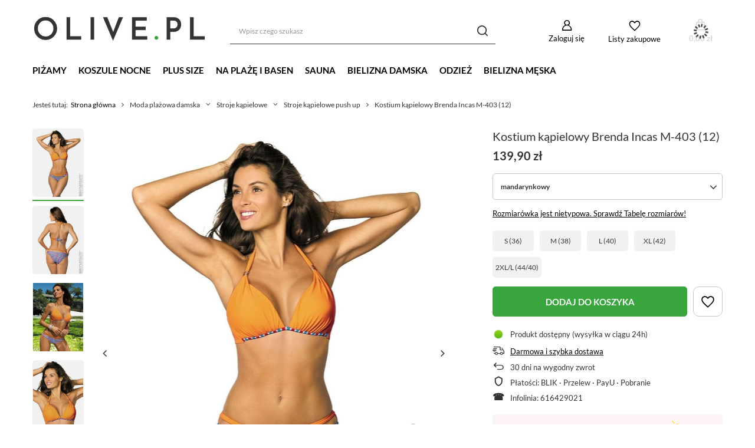

--- FILE ---
content_type: text/html; charset=utf-8
request_url: https://olive.pl/pl/products/kostium-kapielowy-brenda-incas-m-403-12-8279
body_size: 41075
content:
<!DOCTYPE html>
<html lang="pl" class="--vat --gross " ><head><link rel="preload" as="image" fetchpriority="high" href="https://static3.olive.pl/hpeciai/008a40c124ee7467d4ebd85075145343/pol_pm_Kostium-kapielowy-Brenda-Incas-M-403-12-8279_4.webp"><meta name="viewport" content="user-scalable=no, initial-scale = 1.0, maximum-scale = 1.0, width=device-width, viewport-fit=cover"><meta http-equiv="Content-Type" content="text/html; charset=utf-8"><meta http-equiv="X-UA-Compatible" content="IE=edge"><title>Kostium kąpielowy Brenda Incas M-403 (12) - Olive.pl</title><meta name="keywords" content=""><meta name="description" content="Symbol: 908279 Olive.pl - szeroki wybór produktów znanych marek. Wejdź i zapoznaj się z ofertą. ✔️Darmowa dostawa  ⌚Szybka wysyłka ↩30 dni na zwrot"><link rel="icon" href="/gfx/pol/favicon.ico"><meta name="theme-color" content="#38a63d"><meta name="msapplication-navbutton-color" content="#38a63d"><meta name="apple-mobile-web-app-status-bar-style" content="#38a63d"><link rel="preload stylesheet" as="style" href="/gfx/pol/style.css.gzip?r=1715983827"><link rel="stylesheet" type="text/css" href="/gfx/pol/projector_style.css.gzip?r=1715983827"><style>
							#photos_slider[data-skeleton] .photos__link:before {
								padding-top: calc(min((760/555 * 100%), 760px));
							}
							@media (min-width: 979px) {.photos__slider[data-skeleton] .photos__figure:not(.--nav):first-child .photos__link {
								max-height: 760px;
							}}
						</style><script>var app_shop={urls:{prefix:'data="/gfx/'.replace('data="', '')+'pol/',graphql:'/graphql/v1/'},vars:{meta:{viewportContent:'initial-scale = 1.0, maximum-scale = 5.0, width=device-width, viewport-fit=cover'},priceType:'gross',priceTypeVat:true,productDeliveryTimeAndAvailabilityWithBasket:false,geoipCountryCode:'US',fairShopLogo: { enabled: true, image: '/gfx/standards/superfair_light.svg'},currency:{id:'PLN',symbol:'zł',country:'pl',format:'###,##0.00',beforeValue:false,space:true,decimalSeparator:',',groupingSeparator:' '},language:{id:'pol',symbol:'pl',name:'Polski'},omnibus:{enabled:true,rebateCodeActivate:false,hidePercentageDiscounts:false,},},txt:{priceTypeText:' brutto',},fn:{},fnrun:{},files:[],graphql:{}};const getCookieByName=(name)=>{const value=`; ${document.cookie}`;const parts = value.split(`; ${name}=`);if(parts.length === 2) return parts.pop().split(';').shift();return false;};if(getCookieByName('freeeshipping_clicked')){document.documentElement.classList.remove('--freeShipping');}if(getCookieByName('rabateCode_clicked')){document.documentElement.classList.remove('--rabateCode');}function hideClosedBars(){const closedBarsArray=JSON.parse(localStorage.getItem('closedBars'))||[];if(closedBarsArray.length){const styleElement=document.createElement('style');styleElement.textContent=`${closedBarsArray.map((el)=>`#${el}`).join(',')}{display:none !important;}`;document.head.appendChild(styleElement);}}hideClosedBars();</script><meta name="robots" content="index,follow"><meta name="rating" content="general"><meta name="Author" content="Olive.pl na bazie IdoSell (www.idosell.com/shop).">
<!-- Begin LoginOptions html -->

<style>
#client_new_social .service_item[data-name="service_Apple"]:before, 
#cookie_login_social_more .service_item[data-name="service_Apple"]:before,
.oscop_contact .oscop_login__service[data-service="Apple"]:before {
    display: block;
    height: 2.6rem;
    content: url('/gfx/standards/apple.svg?r=1743165583');
}
.oscop_contact .oscop_login__service[data-service="Apple"]:before {
    height: auto;
    transform: scale(0.8);
}
#client_new_social .service_item[data-name="service_Apple"]:has(img.service_icon):before,
#cookie_login_social_more .service_item[data-name="service_Apple"]:has(img.service_icon):before,
.oscop_contact .oscop_login__service[data-service="Apple"]:has(img.service_icon):before {
    display: none;
}
</style>

<!-- End LoginOptions html -->

<!-- Open Graph -->
<meta property="og:type" content="website"><meta property="og:url" content="https://olive.pl/pl/products/kostium-kapielowy-brenda-incas-m-403-12-8279
"><meta property="og:title" content="Kostium kąpielowy Brenda Incas M-403 (12)"><meta property="og:site_name" content="Olive.pl"><meta property="og:locale" content="pl_PL"><meta property="og:image" content="https://olive.pl/hpeciai/0e3eb7ab2e8476ca5dd2e6cc82c4f9e2/pol_pl_Kostium-kapielowy-Brenda-Incas-M-403-12-8279_4.webp"><meta property="og:image:width" content="555"><meta property="og:image:height" content="760"><link rel="manifest" href="https://olive.pl/data/include/pwa/4/manifest.json?t=3"><meta name="apple-mobile-web-app-capable" content="yes"><meta name="apple-mobile-web-app-status-bar-style" content="black"><meta name="apple-mobile-web-app-title" content="olive.pl"><link rel="apple-touch-icon" href="/data/include/pwa/4/icon-128.png"><link rel="apple-touch-startup-image" href="/data/include/pwa/4/logo-512.png" /><meta name="msapplication-TileImage" content="/data/include/pwa/4/icon-144.png"><meta name="msapplication-TileColor" content="#2F3BA2"><meta name="msapplication-starturl" content="/"><script type="application/javascript">var _adblock = true;</script><script async src="/data/include/advertising.js"></script><script type="application/javascript">var statusPWA = {
                online: {
                    txt: "Połączono z internetem",
                    bg: "#5fa341"
                },
                offline: {
                    txt: "Brak połączenia z internetem",
                    bg: "#eb5467"
                }
            }</script><script async type="application/javascript" src="/ajax/js/pwa_online_bar.js?v=1&r=6"></script><script >
window.dataLayer = window.dataLayer || [];
window.gtag = function gtag() {
dataLayer.push(arguments);
}
gtag('consent', 'default', {
'ad_storage': 'denied',
'analytics_storage': 'denied',
'ad_personalization': 'denied',
'ad_user_data': 'denied',
'wait_for_update': 500
});

gtag('set', 'ads_data_redaction', true);
</script><script id="iaiscript_1" data-requirements="W10=" data-ga4_sel="ga4script">
window.iaiscript_1 = `<${'script'}  class='google_consent_mode_update'>
gtag('consent', 'update', {
'ad_storage': 'granted',
'analytics_storage': 'granted',
'ad_personalization': 'granted',
'ad_user_data': 'granted'
});
</${'script'}>`;
</script>
<!-- End Open Graph -->

<link rel="canonical" href="https://olive.pl/pl/products/kostium-kapielowy-brenda-incas-m-403-12-8279" />

                <!-- Global site tag (gtag.js) -->
                <script  async src="https://www.googletagmanager.com/gtag/js?id=AW-11158056345"></script>
                <script >
                    window.dataLayer = window.dataLayer || [];
                    window.gtag = function gtag(){dataLayer.push(arguments);}
                    gtag('js', new Date());
                    
                    gtag('config', 'AW-11158056345', {"allow_enhanced_conversions":true});
gtag('config', 'G-S0P3JV2Z7V');

                </script>
                <link rel="stylesheet" type="text/css" href="/data/designs/65fde6427271a5.41429562_8/gfx/pol/custom.css.gzip?r=1732832750">
<!-- Begin additional html or js -->


<!--46|4|21-->
<!-- Samba.ai pixel -->
<script async src="https://yottlyscript.com/script.js?tp=632242138"></script>
<!-- End Samba.ai pixel -->

<!-- End additional html or js -->
                <script>
                if (window.ApplePaySession && window.ApplePaySession.canMakePayments()) {
                    var applePayAvailabilityExpires = new Date();
                    applePayAvailabilityExpires.setTime(applePayAvailabilityExpires.getTime() + 2592000000); //30 days
                    document.cookie = 'applePayAvailability=yes; expires=' + applePayAvailabilityExpires.toUTCString() + '; path=/;secure;'
                    var scriptAppleJs = document.createElement('script');
                    scriptAppleJs.src = "/ajax/js/apple.js?v=3";
                    if (document.readyState === "interactive" || document.readyState === "complete") {
                          document.body.append(scriptAppleJs);
                    } else {
                        document.addEventListener("DOMContentLoaded", () => {
                            document.body.append(scriptAppleJs);
                        });  
                    }
                } else {
                    document.cookie = 'applePayAvailability=no; path=/;secure;'
                }
                </script>
                <script>let paypalDate = new Date();
                    paypalDate.setTime(paypalDate.getTime() + 86400000);
                    document.cookie = 'payPalAvailability_PLN=-1; expires=' + paypalDate.getTime() + '; path=/; secure';
                </script></head><body>
        <style id="smile_global_replace_styles">
          .projector_smile.projector_smile,
          .smile_basket.smile_basket {
            visibility: hidden !important;
          }
        </style>
        <style id="smile_global_replace_character_icon">
          .smile_basket__block.--desc,
            .projector_smile__block.--desc {
              padding: 1rem;
              line-height: 1.1rem;
              font-size: 1.1rem;
            }
        
          .modal.--smile .modal__wrapper .modal__content:after,
          #dialog_wrapper.smile_info__dialog:after {
            background: url("/gfx/standards/smile_dialog_package.png?r=1682427675") no-repeat;
            background-size: contain;
            position: absolute;
            bottom: 35px;
          }
        
          .modal.--smile .modal__wrapper .headline,
          #dialog_wrapper.smile_info__dialog .headline {
            font-family: "Arial", "Helvetica", sans-serif, "Arial", sans-serif;
            color: #333;
            display: flex;
            align-items: center;
            justify-content: flex-start;
            font-size: 26px;
            font-weight: 600;
            padding: 10px 0;
            text-decoration: none;
            text-align: left;
            line-height: 36px;
            margin-bottom: 15px;
            text-transform: none;
            letter-spacing: normal;
          }
        
          .modal.--smile .modal__wrapper .headline::after,
          #dialog_wrapper.smile_info__dialog .headline::after {
            display: none;
          }
        
          .modal.--smile .modal__wrapper .smile_info__iai,
          #dialog_wrapper.smile_info__dialog .smile_info__iai {
            margin-top: 2px;
          }
        
          @media (min-width: 575px) {
            .modal.--smile .modal__wrapper .modal__content:after,
            #dialog_wrapper.smile_info__dialog:after {
              width: 192px;
              height: 177px;
            }
        
            .modal.--smile .modal__wrapper .headline,
            #dialog_wrapper.smile_info__dialog .headline {
              line-height: 40px;
              margin-right: 70px;
              font-size: 36px;
            }
          }
        
          @media (min-width: 757px) {
            .modal.--smile .modal__wrapper .modal__content:after,
            #dialog_wrapper.smile_info__dialog:after {
              right: 30px;
            }
          }
        
          .smile_desc__wrapper {
            padding-right: 5px;
          }
        
          .projector_smile .--desc .projector_smile__link,
          .smile_basket .--desc .smile_basket__link {
            display: inline-block;
          }
        </style>
        
        <script>
          document.addEventListener("DOMContentLoaded", () => {
            /**
             * Podmiana styli oraz danych w banerze/modalu Smile
             *
             * @param {object} options literał obiektu z opcjami
             * @param {string} options.smile_headline literał "Kupujesz i dostawę masz gratis!"
             * @param {string} options.smile_delivery literał "dostawy ze sklepów internetowych przy"
             * @param {string} options.smile_delivery_minprice literał "zamówieniu za X zł są za darmo."
             * @param {string} options.smile_delivery_name literał "Darmowa dostawa obejmuje dostarczenie..."
             * @param {Array<{icon: string; name: string;}>} options.smile_delivery_icon tablica obiektów z nazwami i odnośnikami do ikon/grafik kurierów
             * @param {string} options.smile_baner literał "Darmowa dostawa do paczkomatu lub punktu odbioru"
             * @param {string} options.smile_description literał "Smile - dostawy ze sklepów internetowych przy zamówieniu od X zł są za darmo"
             * @param {string} options.smile_idosell_logo_title literał "Smile to usługa IdoSell"
             */
            const GlobalSmileReplaceAddon = (options = {}) => {
              let {
                smile_headline,
                smile_delivery,
                smile_delivery_minprice,
                smile_delivery_name,
                smile_delivery_icon,
                smile_baner,
                smile_description,
                smile_idosell_logo_title,
              } = options;
        
              const idosell_logo = "/gfx/standards/Idosell_logo_black.svg?r=1652092770";
              const smile_logo = "/gfx/standards/smile_logo.svg?r=1652092770";
        
              const projectorSmile = document.querySelector(".projector_smile");
              const basketSmile = document.querySelector(".smile_basket");
              const smileModalWrapper = document.querySelector(".smile_info");
        
              const getCourierIcon = (icon, alt, classList = "smile_info__inpost_logo") =>
                `<img class="${classList}" src="${icon}" alt="${alt}"></img>`;
              const injectHtml = (element, html) => element.insertAdjacentHTML("beforeend", html);
        
              const removeCourierIcons = (elementList) => {
                elementList?.forEach((element) => {
                  element.parentElement.removeChild(element);
                });
              };
        
              const appendCourierIcons = (infoContainer, classList) => {
                smile_delivery_icon?.forEach((el, idx) => {
                  const rendered = getCourierIcon(el.icon, el.name || `Smile Courier ${idx}`, classList);
                  injectHtml(infoContainer, rendered);
                });
              };
        
              const handleCourierIcons = (infoContainer, iconElementList, classList) => {
                if (infoContainer && iconElementList && smile_delivery_icon) {
                  if (Array.isArray(smile_delivery_icon)) {
                    removeCourierIcons(iconElementList);
                    appendCourierIcons(infoContainer, classList);
                  }
                }
              };
        
              // Podmiana wszystkich logo smile
              const replaceAllSmileLogo = () => {
                const logoElementList = document.querySelectorAll(
                  ".projector_smile .projector_smile__logo, .smile_info .smile_info__item.--smile .smile_info__logo, .smile_basket .smile_basket__logo"
                );
                if (logoElementList.length === 0) return;
        
                logoElementList.forEach((logoElement) => {
                  logoElement.setAttribute("src", smile_logo);
                  logoElement.setAttribute("data-src", smile_logo);
                });
              };
        
              const replaceBannerSmile = () => {
                const infoContainer =
                  projectorSmile?.querySelector(".projector_smile__inpost") ||
                  basketSmile?.querySelector(".smile_basket__inpost");
                const textElement =
                  projectorSmile?.querySelector(".projector_smile__inpost .projector_smile__inpost_text") ||
                  basketSmile?.querySelector(".smile_basket__inpost .smile_basket__inpost_text");
                const descriptionElement =
                  projectorSmile?.querySelector(".projector_smile__block.--desc") ||
                  basketSmile?.querySelector(".smile_basket__block.--desc");
                const logoElementList = infoContainer?.querySelectorAll("img");
        
                // Podmiana opisu w bannerze
                if (infoContainer && smile_baner) {
                  textElement.textContent = smile_baner;
                }
        
                // Podmiana opisu pod bannerem
                if (descriptionElement && smile_description) {
                  const link =
                    descriptionElement.querySelector(".projector_smile__link") ||
                    descriptionElement.querySelector(".smile_basket__link");
        
                  if (!link) {
                    descriptionElement.innerHTML = "";
                  }
        
                  descriptionElement.insertAdjacentHTML(
                    "afterbegin",
                    `<span class="smile_desc__wrapper">${smile_description}</span>`
                  );
                }
        
                // Podmiana ikon
                let imageClassList;
                if (projectorSmile) {
                  imageClassList = "projector_smile__inpost_logo";
                } else if (basketSmile) {
                  imageClassList = "smile_basket__inpost_logo";
                }
        
                // Podmiana ikon kurierów
                handleCourierIcons(infoContainer, logoElementList, imageClassList);
              };
        
              const replaceModalSmile = () => {
                const smileInfoContainer = smileModalWrapper?.querySelector(".smile_info__item.--smile .smile_info__sub");
                const infoTextElement = smileInfoContainer?.querySelector(".smile_info__text");
                const infoStrongElement = smileInfoContainer?.querySelector(".smile_info__strong");
                const headlineElement = smileModalWrapper?.querySelector(".headline .headline__name");
                const courierContainer = smileModalWrapper?.querySelector(".smile_info__item.--inpost");
                const textElement = courierContainer?.querySelector(".smile_info__text");
                const iconElementList = courierContainer?.querySelectorAll("img");
                const footerContainer = smileModalWrapper?.querySelector(".smile_info__item.--footer");
                const idosellTitle = footerContainer?.querySelector(".smile_info__iai");
                const imageElement = footerContainer?.querySelector("img");
        
                // Podmiana tytułu modala
                if (headlineElement && smile_headline) {
                  headlineElement.textContent = smile_headline;
                }
        
                // Podmiana tekstu obok logo w modalu
                if (smile_delivery && infoTextElement) {
                  infoTextElement.textContent = smile_delivery;
                }
        
                // Podmiana pogrubionego tekstu obok logo w modalu
                if (smile_delivery_minprice && infoStrongElement) {
                  infoStrongElement.innerHTML = smile_delivery_minprice;
                  // infoStrongElement.textContent = smile_delivery_minprice;
                }
        
                // Podmiana opisu kurierów
                if (smile_delivery_name && textElement) {
                  textElement.textContent = smile_delivery_name;
                }
        
                // Podmiana ikon kurierów
                handleCourierIcons(courierContainer, iconElementList, "smile_info__inpost_logo");
        
                // Podmiana logo IdoSell w stopce
                if (imageElement) {
                  imageElement.setAttribute("src", idosell_logo);
                  imageElement.setAttribute("data-src", idosell_logo);
                }
        
                // Podmiana tekstu IdoSell
                if (idosellTitle && smile_idosell_logo_title) {
                  idosellTitle.textContent = smile_idosell_logo_title;
                }
              };
        
              const removeStyles = () => {
                const replaceStyles = document.querySelectorAll("#smile_global_replace_styles");
                if (replaceStyles.length === 0) return;
        
                replaceStyles.forEach((rStyle) => {
                  rStyle.innerHTML = "";
                  rStyle?.remove?.();
                });
              };
        
              const init = () => {
                replaceAllSmileLogo();
                replaceModalSmile();
                replaceBannerSmile();
        
                removeStyles();
              };
        
              try {
                if (!projectorSmile && !basketSmile && !smileModalWrapper) return;
        
                init();
              } catch (error) {
                console.error("[GlobalSmileReplaceAddon] Error:", error);
              }
            };
        
            // [iai:smile_headline] <- literał "Kupujesz i dostawę masz gratis!"
            // [iai:smile_delivery] <- literał "dostawy ze sklepów internetowych przy"
            // [iai:smile_delivery_minprice] <- literał "zamówieniu za 50 zł są za darmo."
            // [iai:smile_delivery_name] <- literał "Darmowa dostawa obejmuje dostarczenie przesyłki do Paczkomatu InPost lub punktu odbioru Orlen Paczka" bądź "Darmowa dostawa obejmuje dostarczenie przesyłki do punktu odbioru Orlen Paczka" w zależności od tego czy InPost pozostanie w Smile
            // [iai:smile_delivery_icon] <- url do ikon/grafik kurierów (logo InPost i Orlen Paczka lub tylko Orlen Paczka - jak wyżej)
            // [iai:smile_baner] <- literał "Darmowa dostawa do paczkomatu lub punktu odbioru" bądź "Darmowa dostawa do punktu odbioru" w zależności od tego czy InPost pozostanie w Smile
            // [iai:smile_description] <- literał "Smile - dostawy ze sklepów internetowych przy zamówieniu od 50 zł są za darmo"
            // [iai:smile_idosell_logo_title] <- literał "Smile to usługa IdoSell"
        
            // Wywołanie GlobalSmileReplaceAddon
            // Do przekazania obiekt z właściwościami:
            // smile_headline
            // smile_delivery
            // smile_delivery_minprice
            // smile_delivery_name
            // smile_delivery_icon
            // smile_baner
            // smile_description
            // smile_idosell_logo_title
        
            try {
              GlobalSmileReplaceAddon({
                smile_headline: "Kupujesz i dostawę masz gratis!",
                smile_delivery: "dostawy ze sklepów internetowych przy",
                smile_delivery_minprice: "zamówieniu za 50,00 zł są za darmo.",
                smile_delivery_name:
                  "Darmowa dostawa obejmuje dostarczenie przesyłki do Paczkomatu InPost",
                smile_delivery_icon: [{ name: "InPost", icon: "/panel/gfx/mainInPostLogo.svg" },],
                smile_baner: "Darmowa dostawa do paczkomatu",
                smile_description: "Smile - dostawy ze sklepów internetowych przy zamówieniu od 50,00 zł są za darmo",
                smile_idosell_logo_title: "Smile to usługa",
              });
            } catch (error) {
              console.error("[GlobalSmileReplaceAddon] DOMContentLoaded_Error:", error);
            }
          },
            false
          );
        </script>
        <div id="container" class="projector_page container max-width-1200"><header class=" commercial_banner"><script class="ajaxLoad">app_shop.vars.vat_registered="true";app_shop.vars.currency_format="###,##0.00";app_shop.vars.currency_before_value=false;app_shop.vars.currency_space=true;app_shop.vars.symbol="zł";app_shop.vars.id="PLN";app_shop.vars.baseurl="http://olive.pl/";app_shop.vars.sslurl="https://olive.pl/";app_shop.vars.curr_url="%2Fpl%2Fproducts%2Fkostium-kapielowy-brenda-incas-m-403-12-8279";var currency_decimal_separator=',';var currency_grouping_separator=' ';app_shop.vars.blacklist_extension=["exe","com","swf","js","php"];app_shop.vars.blacklist_mime=["application/javascript","application/octet-stream","message/http","text/javascript","application/x-deb","application/x-javascript","application/x-shockwave-flash","application/x-msdownload"];app_shop.urls.contact="/pl/contact";</script><div id="viewType" style="display:none"></div><div id="logo" class="d-flex align-items-center"><a href="https://olive.pl/" target="_self"><picture><source media="(min-width:979px)" srcset="/data/gfx/mask/pol/logo_4_big.png" widthset="500" heightset="150"></source><source media="(min-width:757px)" srcset="/data/gfx/mask/pol/1210850945.png" widthset="500" heightset="150"></source><img src="/data/gfx/mask/pol/logo_4_small.png" alt="Olive.pl" width="500" height="100"></picture></a></div><form action="https://olive.pl/pl/search" method="get" id="menu_search" class="menu_search"><a href="#showSearchForm" class="menu_search__mobile"></a><div class="menu_search__block"><div class="menu_search__item --input"><input class="menu_search__input" type="text" name="text" autocomplete="off" placeholder="Wpisz czego szukasz" aria-label="Wpisz czego szukasz"><button class="menu_search__submit" type="submit" aria-label="Szukaj"></button></div><div class="menu_search__item --results search_result"></div></div></form><div id="menu_settings" class="align-items-center justify-content-center justify-content-lg-end"><div id="menu_additional"><a class="account_link" href="https://olive.pl/pl/login.html">Zaloguj się</a><div class="shopping_list_top" data-empty="true"><a href="https://olive.pl/pl/shoppinglist" class="wishlist_link slt_link --empty">Listy zakupowe</a><div class="slt_lists"><ul class="slt_lists__nav"><li class="slt_lists__nav_item" data-list_skeleton="true" data-list_id="true" data-shared="true"><a class="slt_lists__nav_link" data-list_href="true"><span class="slt_lists__nav_name" data-list_name="true"></span><span class="slt_lists__count" data-list_count="true">0</span></a></li><li class="slt_lists__nav_item --empty"><a class="slt_lists__nav_link --empty" href="https://olive.pl/pl/shoppinglist"><span class="slt_lists__nav_name" data-list_name="true">Lista zakupowa</span><span class="slt_lists__count" data-list_count="true">0</span></a></li></ul></div></div></div></div><div class="shopping_list_top_mobile" data-empty="true"><a href="https://olive.pl/pl/shoppinglist" class="sltm_link --empty"></a></div><div id="menu_basket" class="topBasket --skeleton"><a class="topBasket__sub" href="/basketedit.php"><span class="badge badge-info"></span><strong class="topBasket__price">0,00 zł</strong></a><div class="topBasket__details --products" style="display: none;"><div class="topBasket__block --labels"><label class="topBasket__item --name">Produkt</label><label class="topBasket__item --sum">Ilość</label><label class="topBasket__item --prices">Cena</label></div><div class="topBasket__block --products"></div></div><div class="topBasket__details --shipping" style="display: none;"><span class="topBasket__name">Koszt dostawy od</span><span id="shipppingCost"></span></div><script>
						app_shop.vars.cache_html = true;
					</script></div><nav id="menu_categories" class="wide"><button type="button" class="navbar-toggler" aria-label="Menu"><i class="icon-reorder"></i></button><div class="navbar-collapse" id="menu_navbar"><ul class="navbar-nav mx-md-n2"><li class="nav-item"><a  href="https://olive.pl/pl/menu/pizamy-damskie-773" target="_self" title="Piżamy" class="nav-link" >Piżamy</a><ul class="navbar-subnav"><li class="nav-item empty"><a  href="https://olive.pl/pl/parameters/pizamy-dwuczesciowe-1338239449" target="_self" title="piżamy dwuczęściowe" class="nav-link" >piżamy dwuczęściowe</a></li><li class="nav-item empty"><a  href="https://olive.pl/pl/parameters/pizamy-z-dlugimi-spodniami-1338239278" target="_self" title="piżamy z długimi spodniami" class="nav-link" >piżamy z długimi spodniami</a></li><li class="nav-item empty"><a  href="https://olive.pl/pl/parameters/pizamy-z-krotkimi-spodniami-1338239452" target="_self" title="piżamy z krótkimi spodniami" class="nav-link" >piżamy z krótkimi spodniami</a></li><li class="nav-item empty"><a  href="https://olive.pl/pl/parameters/pizamy-z-dlugim-rekawem-1338239323" target="_self" title="piżamy z długim rękawem" class="nav-link" >piżamy z długim rękawem</a></li><li class="nav-item empty"><a  href="https://olive.pl/pl/parameters/pizamy-z-krotkim-rekawem-1338239451" target="_self" title="piżamy z krótkim rękawem" class="nav-link" >piżamy z krótkim rękawem</a></li><li class="nav-item empty"><a  href="https://olive.pl/pl/parameters/pizamy-satynowe-1338239456" target="_self" title="piżamy satynowe" class="nav-link" >piżamy satynowe</a></li><li class="nav-item empty"><a  href="https://olive.pl/pl/parameters/pizamy-bawelniane-1338239466" target="_self" title="piżamy bawełniane" class="nav-link" >piżamy bawełniane</a></li><li class="nav-item empty"><a  href="https://olive.pl/pl/parameters/pizamy-z-wiskozy-1338239465" target="_self" title="piżamy z wiskozy" class="nav-link" >piżamy z wiskozy</a></li><li class="nav-item empty"><a  href="https://olive.pl/pl/parameters/pizamy-rozpinane-1338239281" target="_self" title="piżamy rozpinane" class="nav-link" >piżamy rozpinane</a></li><li class="nav-item empty"><a  href="https://olive.pl/pl/menu/pizamy-damskie-773" target="_self" title="zobacz wszystkie " class="nav-link" >zobacz wszystkie </a></li></ul></li><li class="nav-item"><a  href="https://olive.pl/pl/menu/koszulki-nocne-772" target="_self" title="Koszule nocne" class="nav-link" >Koszule nocne</a></li><li class="nav-item"><a  href="https://olive.pl/pl/menu/strefa-plus-size-965" target="_self" title="Plus Size" class="nav-link" >Plus Size</a><ul class="navbar-subnav"><li class="nav-item"><a  href="https://olive.pl/pl/menu/bielizna-nocna-plus-size-966" target="_self" title="Bielizna nocna Plus Size" class="nav-link" >Bielizna nocna Plus Size</a><ul class="navbar-subsubnav"><li class="nav-item"><a  href="https://olive.pl/pl/parameters/pizamy-plus-size-1338239469" target="_self" title="Piżamy Plus Size" class="nav-link" >Piżamy Plus Size</a></li><li class="nav-item"><a  href="https://olive.pl/pl/parameters/koszule-nocne-plus-size-1338239471" target="_self" title="Koszule nocne Plus Size" class="nav-link" >Koszule nocne Plus Size</a></li></ul></li><li class="nav-item empty"><a  href="https://olive.pl/pl/menu/bielizna-erotyczna-plus-size-972" target="_self" title="Bielizna erotyczna Plus Size" class="nav-link" >Bielizna erotyczna Plus Size</a></li><li class="nav-item empty"><a  href="https://olive.pl/pl/parameters/majtki-plus-size-1338239472" target="_self" title="Majtki Plus Size" class="nav-link" >Majtki Plus Size</a></li><li class="nav-item empty"><a  href="https://olive.pl/pl/menu/stroje-kapielowe-plus-size-968" target="_self" title="Stroje kąpielowe Plus Size" class="nav-link" >Stroje kąpielowe Plus Size</a></li></ul></li><li class="nav-item"><a  href="https://olive.pl/pl/menu/moda-plazowa-damska-754" target="_self" title="Na plażę i basen" class="nav-link" >Na plażę i basen</a><ul class="navbar-subnav"><li class="nav-item empty"><a  href="https://olive.pl/pl/menu/stroje-kapielowe-795" target="_self" title="Stroje kąpielowe" class="nav-link" >Stroje kąpielowe</a></li><li class="nav-item empty"><a  href="https://olive.pl/pl/menu/stroje-kapielowe-plus-size-968" target="_self" title="Stroje Plus Size" class="nav-link" >Stroje Plus Size</a></li><li class="nav-item empty"><a  href="https://olive.pl/pl/menu/sportowe-stroje-kapielowe-na-basen-1227" target="_self" title="Stroje na basen" class="nav-link" >Stroje na basen</a></li><li class="nav-item"><a  href="https://olive.pl/pl/menu/stroje-kapielowe-dwuczesciowe-796" target="_self" title="Stroje dwuczęściowe" class="nav-link" >Stroje dwuczęściowe</a><ul class="navbar-subsubnav"><li class="nav-item"><a  href="https://olive.pl/pl/menu/bikini-801" target="_self" title="Bikini" class="nav-link" >Bikini</a></li><li class="nav-item"><a  href="https://olive.pl/pl/menu/stroje-kapielowe-z-wysokim-stanem-1013" target="_self" title="Dwuczęściowe z wysokim stanem" class="nav-link" >Dwuczęściowe z wysokim stanem</a></li><li class="nav-item"><a  href="https://olive.pl/pl/menu/stroje-kapielowe-ze-spodenkami-1014" target="_self" title="Dwuczęściowe z szortami" class="nav-link" >Dwuczęściowe z szortami</a></li><li class="nav-item"><a  href="https://olive.pl/pl/menu/tankini-802" target="_self" title="Tankini" class="nav-link" >Tankini</a></li><li class="nav-item"><a  href="https://olive.pl/pl/menu/stroje-kapielowe-bandeau-800" target="_self" title="Stroje bandeau" class="nav-link" >Stroje bandeau</a></li><li class="nav-item"><a  href="https://olive.pl/pl/menu/stroje-kapielowe-dwuczesciowe-796" target="_self" title="Zobacz wszystkie dwuczęściowe" class="nav-link" >Zobacz wszystkie dwuczęściowe</a></li><li class="nav-item"><a  href="https://olive.pl/pl/menu/bikini-klasyczne-trojkaty-1052" target="_self" title="Klasyczne bikini (trójkąty)" class="nav-link" >Klasyczne bikini (trójkąty)</a></li></ul></li><li class="nav-item"><a  href="https://olive.pl/pl/menu/stroje-kapielowe-jednoczesciowe-797" target="_self" title="Stroje jednoczęściowe" class="nav-link" >Stroje jednoczęściowe</a><ul class="navbar-subsubnav"><li class="nav-item"><a  href="https://olive.pl/pl/menu/monokini-803" target="_self" title="Monokini" class="nav-link" >Monokini</a></li><li class="nav-item"><a  href="https://olive.pl/pl/menu/sukienki-kapielowe-1007" target="_self" title="Sukienki kąpielowe" class="nav-link" >Sukienki kąpielowe</a></li><li class="nav-item"><a  href="https://olive.pl/pl/menu/stroje-kapielowe-jednoczesciowe-797" target="_self" title="Zobacz wszystkie jednoczęściowe" class="nav-link" >Zobacz wszystkie jednoczęściowe</a></li></ul></li><li class="nav-item empty"><a  href="https://olive.pl/pl/menu/stroje-kapielowe-push-up-799" target="_self" title="Stroje push-up" class="nav-link" >Stroje push-up</a></li><li class="nav-item empty"><a  href="https://olive.pl/pl/menu/stroje-kapielowe-na-duzy-biust-1010" target="_self" title="Stroje na duży biust" class="nav-link" >Stroje na duży biust</a></li><li class="nav-item empty"><a  href="https://olive.pl/pl/menu/stroje-kapielowe-wyszczuplajace-1011" target="_self" title="Stroje wyszczuplające" class="nav-link" >Stroje wyszczuplające</a></li><li class="nav-item empty"><a  href="https://olive.pl/pl/menu/stroje-kapielowe-z-falbankami-1009" target="_self" title="Stroje z falbanką" class="nav-link" >Stroje z falbanką</a></li><li class="nav-item empty"><a  href="https://olive.pl/pl/menu/stroje-kapielowe-trzyczesciowe-798" target="_self" title="Stroje trzyczęściowe" class="nav-link" >Stroje trzyczęściowe</a></li><li class="nav-item empty"><a  href="https://olive.pl/pl/menu/biustonosze-plazowe-840" target="_self" title="Biustonosze plażowe" class="nav-link" >Biustonosze plażowe</a></li><li class="nav-item"><a  href="https://olive.pl/pl/menu/majtki-kapielowe-damskie-809" target="_self" title="Majtki kąpielowe" class="nav-link" >Majtki kąpielowe</a><ul class="navbar-subsubnav"><li class="nav-item"><a  href="https://olive.pl/pl/menu/majtki-kapielowe-z-wysokim-stanem-1021" target="_self" title="Majtki kąpielowe z wysokim stanem" class="nav-link" >Majtki kąpielowe z wysokim stanem</a></li><li class="nav-item"><a  href="https://olive.pl/pl/menu/szorty-kapielowe-damskie-1019" target="_self" title="Szorty kąpielowe damskie" class="nav-link" >Szorty kąpielowe damskie</a></li><li class="nav-item"><a  href="https://olive.pl/pl/menu/stringi-kapielowe-1018" target="_self" title="Stringi kąpielowe" class="nav-link" >Stringi kąpielowe</a></li><li class="nav-item"><a  href="https://olive.pl/pl/menu/brazyliany-kapielowe-1020" target="_self" title="Brazyliany kąpielowe" class="nav-link" >Brazyliany kąpielowe</a></li><li class="nav-item"><a  href="https://olive.pl/pl/menu/majtki-kapielowe-damskie-809" target="_self" title="Zobacz wszystkie" class="nav-link" >Zobacz wszystkie</a></li></ul></li><li class="nav-item empty"><a  href="https://olive.pl/pl/menu/kapielowki-meskie-810" target="_self" title="Kąpielówki męskie" class="nav-link" >Kąpielówki męskie</a></li><li class="nav-item"><a  href="https://olive.pl/pl/menu/dodatki-plazowe-804" target="_self" title="Dodatki plażowe" class="nav-link" >Dodatki plażowe</a><ul class="navbar-subsubnav"><li class="nav-item"><a  href="https://olive.pl/pl/menu/tuniki-plazowe-805" target="_self" title="Tuniki plażowe" class="nav-link" >Tuniki plażowe</a></li><li class="nav-item"><a  href="https://olive.pl/pl/menu/parea-806" target="_self" title="Parea" class="nav-link" >Parea</a></li><li class="nav-item"><a  href="https://olive.pl/pl/menu/spodniczki-plazowe-807" target="_self" title="Spódniczki plażowe" class="nav-link" >Spódniczki plażowe</a></li><li class="nav-item"><a  href="https://olive.pl/pl/menu/kapelusze-plazowe-1047" target="_self" title="Kapelusze plażowe" class="nav-link" >Kapelusze plażowe</a></li><li class="nav-item"><a  href="https://olive.pl/pl/menu/torby-plazowe-1022" target="_self" title="Torby plażowe" class="nav-link" >Torby plażowe</a></li></ul></li></ul></li><li class="nav-item"><a  href="https://olive.pl/pl/menu/akcesoria-do-sauny-841" target="_self" title="Sauna" class="nav-link" >Sauna</a></li><li class="nav-item"><a  href="https://olive.pl/pl/menu/bielizna-damska-753" target="_self" title="Bielizna damska" class="nav-link" >Bielizna damska</a><ul class="navbar-subnav"><li class="nav-item"><a  href="https://olive.pl/pl/menu/biustonosze-757" target="_self" title="Biustonosze" class="nav-link" >Biustonosze</a><ul class="navbar-subsubnav"><li class="nav-item"><a  href="https://olive.pl/pl/menu/akcesoria-do-biustonoszy-765" target="_self" title="Akcesoria do biustonoszy" class="nav-link" >Akcesoria do biustonoszy</a></li><li class="nav-item"><a  href="https://olive.pl/pl/menu/komplety-bielizny-846" target="_self" title="Komplety bielizny" class="nav-link" >Komplety bielizny</a></li><li class="nav-item"><a  href="https://olive.pl/pl/menu/biustonosze-757" target="_self" title="Zobacz wszystkie" class="nav-link" >Zobacz wszystkie</a></li></ul></li><li class="nav-item"><a  href="https://olive.pl/pl/menu/majtki-damskie-766" target="_self" title="Majtki damskie" class="nav-link" >Majtki damskie</a><ul class="navbar-subsubnav"><li class="nav-item"><a  href="https://olive.pl/pl/menu/stringi-767" target="_self" title="Stringi" class="nav-link" >Stringi</a></li><li class="nav-item"><a  href="https://olive.pl/pl/menu/figi-768" target="_self" title="Figi" class="nav-link" >Figi</a></li><li class="nav-item"><a  href="https://olive.pl/pl/menu/szorty-damskie-769" target="_self" title="Szorty damskie" class="nav-link" >Szorty damskie</a></li><li class="nav-item"><a  href="https://olive.pl/pl/menu/majtki-funkcyjne-770" target="_self" title="Majtki funkcyjne" class="nav-link" >Majtki funkcyjne</a></li></ul></li><li class="nav-item"><a  href="https://olive.pl/pl/menu/bielizna-nocna-771" target="_self" title="Bielizna nocna" class="nav-link" >Bielizna nocna</a><ul class="navbar-subsubnav"><li class="nav-item"><a  href="https://olive.pl/pl/menu/koszulki-nocne-772" target="_self" title="Koszulki nocne" class="nav-link" >Koszulki nocne</a></li><li class="nav-item"><a  href="https://olive.pl/pl/menu/pizamy-damskie-773" target="_self" title="Piżamy damskie" class="nav-link" >Piżamy damskie</a></li><li class="nav-item"><a  href="https://olive.pl/pl/menu/komplety-nocne-774" target="_self" title="Komplety nocne" class="nav-link" >Komplety nocne</a></li><li class="nav-item"><a  href="https://olive.pl/pl/menu/szlafroki-damskie-775" target="_self" title="Szlafroki damskie" class="nav-link" >Szlafroki damskie</a></li><li class="nav-item"><a  href="https://olive.pl/pl/menu/halki-damskie-776" target="_self" title="Halki damskie" class="nav-link" >Halki damskie</a></li><li class="nav-item"><a  href="https://olive.pl/pl/menu/dodatki-do-bielizny-777" target="_self" title="Dodatki do bielizny nocnej" class="nav-link" >Dodatki do bielizny nocnej</a></li></ul></li><li class="nav-item"><a  href="https://olive.pl/pl/menu/bielizna-erotyczna-779" target="_self" title="Bielizna erotyczna" class="nav-link" >Bielizna erotyczna</a><ul class="navbar-subsubnav"><li class="nav-item"><a  href="https://olive.pl/pl/menu/body-i-bodystocking-781" target="_self" title="Body i bodystocking" class="nav-link" >Body i bodystocking</a></li><li class="nav-item"><a  href="https://olive.pl/pl/menu/gorsety-782" target="_self" title="Gorsety" class="nav-link" >Gorsety</a></li><li class="nav-item"><a  href="https://olive.pl/pl/menu/peniuary-844" target="_self" title="Peniuary" class="nav-link" >Peniuary</a></li><li class="nav-item"><a  href="https://olive.pl/pl/menu/seksowne-majteczki-783" target="_self" title="Seksowne majteczki" class="nav-link" >Seksowne majteczki</a></li><li class="nav-item"><a  href="https://olive.pl/pl/menu/kostiumy-erotyczne-784" target="_self" title="Kostiumy erotyczne" class="nav-link" >Kostiumy erotyczne</a></li><li class="nav-item"><a  href="https://olive.pl/pl/menu/komplety-erotyczne-785" target="_self" title="Komplety erotyczne" class="nav-link" >Komplety erotyczne</a></li><li class="nav-item"><a  href="https://olive.pl/pl/menu/seksowne-koszulki-842" target="_self" title="Seksowne koszulki" class="nav-link" >Seksowne koszulki</a></li><li class="nav-item"><a  href="https://olive.pl/pl/menu/dodatki-843" target="_self" title="Dodatki" class="nav-link" >Dodatki</a></li></ul></li><li class="nav-item"><a  href="https://olive.pl/pl/menu/piekne-nogi-786" target="_self" title="Piękne nogi" class="nav-link" >Piękne nogi</a><ul class="navbar-subsubnav"><li class="nav-item"><a  href="https://olive.pl/pl/menu/ponczochy-791" target="_self" title="Pończochy" class="nav-link" >Pończochy</a></li><li class="nav-item"><a  href="https://olive.pl/pl/menu/paski-do-ponczoch-792" target="_self" title="Paski do pończoch" class="nav-link" >Paski do pończoch</a></li></ul></li></ul></li><li class="nav-item"><a  href="https://olive.pl/pl/menu/odziez-damska-811" target="_self" title="Odzież" class="nav-link" >Odzież</a><ul class="navbar-subnav"><li class="nav-item empty"><a  href="https://olive.pl/pl/menu/bluzki-damskie-z-dlugim-rekawem-812" target="_self" title="Bluzki damskie z długim rękawem" class="nav-link" >Bluzki damskie z długim rękawem</a></li><li class="nav-item empty"><a  href="https://olive.pl/pl/menu/bluzki-damskie-z-krotkim-rekawem-813" target="_self" title="Bluzki damskie z krótkim rękawem" class="nav-link" >Bluzki damskie z krótkim rękawem</a></li><li class="nav-item empty"><a  href="https://olive.pl/pl/menu/swetry-damskie-814" target="_self" title="Swetry damskie" class="nav-link" >Swetry damskie</a></li><li class="nav-item empty"><a  href="https://olive.pl/pl/menu/sukienki-damskie-819" target="_self" title="Sukienki damskie" class="nav-link" >Sukienki damskie</a></li><li class="nav-item empty"><a  href="https://olive.pl/pl/menu/body-damskie-823" target="_self" title="Body damskie" class="nav-link" >Body damskie</a></li><li class="nav-item empty"><a  href="https://olive.pl/pl/menu/komplety-domowe-848" target="_self" title="Komplety domowe" class="nav-link" >Komplety domowe</a></li><li class="nav-item"><a  href="https://olive.pl/pl/menu/akcesoria-damskie-826" target="_self" title="Akcesoria damskie" class="nav-link" >Akcesoria damskie</a><ul class="navbar-subsubnav"><li class="nav-item"><a  href="https://olive.pl/pl/menu/czapki-damskie-827" target="_self" title="Czapki damskie" class="nav-link" >Czapki damskie</a></li><li class="nav-item"><a  href="https://olive.pl/pl/menu/szaliki-damskie-828" target="_self" title="Szaliki damskie" class="nav-link" >Szaliki damskie</a></li><li class="nav-item"><a  href="https://olive.pl/pl/menu/rekawiczki-damskie-829" target="_self" title="Rękawiczki damskie" class="nav-link" >Rękawiczki damskie</a></li></ul></li></ul></li><li class="nav-item"><a  href="https://olive.pl/pl/menu/moda-meska-756" target="_self" title="Bielizna męska" class="nav-link" >Bielizna męska</a><ul class="navbar-subnav"><li class="nav-item"><a  href="https://olive.pl/pl/menu/bielizna-meska-830" target="_self" title="Bielizna męska" class="nav-link" >Bielizna męska</a><ul class="navbar-subsubnav"><li class="nav-item"><a  href="https://olive.pl/pl/menu/bokserki-meskie-832" target="_self" title="Bokserki męskie" class="nav-link" >Bokserki męskie</a></li><li class="nav-item"><a  href="https://olive.pl/pl/menu/slipy-meskie-833" target="_self" title="Slipy męskie" class="nav-link" >Slipy męskie</a></li><li class="nav-item"><a  href="https://olive.pl/pl/menu/skarpetki-meskie-834" target="_self" title="Skarpetki męskie" class="nav-link" >Skarpetki męskie</a></li><li class="nav-item"><a  href="https://olive.pl/pl/menu/kalesony-852" target="_self" title="Kalesony" class="nav-link" >Kalesony</a></li></ul></li><li class="nav-item"><a  href="https://olive.pl/pl/menu/bielizna-nocna-meska-831" target="_self" title="Bielizna nocna męska" class="nav-link" >Bielizna nocna męska</a><ul class="navbar-subsubnav"><li class="nav-item"><a  href="https://olive.pl/pl/menu/pizamy-meskie-835" target="_self" title="Piżamy męskie" class="nav-link" >Piżamy męskie</a></li><li class="nav-item"><a  href="https://olive.pl/pl/menu/szlafroki-meskie-836" target="_self" title="Szlafroki męskie" class="nav-link" >Szlafroki męskie</a></li></ul></li><li class="nav-item"><a  href="https://olive.pl/pl/menu/odziez-meska-824" target="_self" title="Odzież męska" class="nav-link" >Odzież męska</a><ul class="navbar-subsubnav"><li class="nav-item"><a  href="https://olive.pl/pl/menu/koszulki-meskie-825" target="_self" title="Koszulki męskie" class="nav-link" >Koszulki męskie</a></li><li class="nav-item"><a  href="https://olive.pl/pl/menu/podkoszulki-853" target="_self" title="Podkoszulki" class="nav-link" >Podkoszulki</a></li></ul></li><li class="nav-item empty"><a  href="https://olive.pl/pl/menu/kapielowki-meskie-810" target="_self" title="Kąpielówki męskie" class="nav-link" >Kąpielówki męskie</a></li></ul></li></ul></div></nav><div id="breadcrumbs" class="breadcrumbs"><div class="back_button"><button id="back_button"></button></div><div class="list_wrapper"><ol><li><span>Jesteś tutaj:  </span></li><li class="bc-main"><span><a href="/">Strona główna</a></span></li><li class="category bc-item-1 --more"><span class="category">Moda plażowa damska</span><ul class="breadcrumbs__sub"><li class="breadcrumbs__item"><a class="breadcrumbs__link --link" href="/pl/menu/stroje-kapielowe-795">Stroje kąpielowe</a></li><li class="breadcrumbs__item"><a class="breadcrumbs__link --link" href="/pl/menu/dodatki-plazowe-804">Dodatki plażowe</a></li><li class="breadcrumbs__item"><a class="breadcrumbs__link --link" href="/pl/menu/majtki-kapielowe-damskie-809">Majtki kąpielowe damskie</a></li><li class="breadcrumbs__item"><a class="breadcrumbs__link --link" href="/pl/menu/akcesoria-do-sauny-841">Akcesoria do sauny</a></li></ul></li><li class="category bc-item-2 --more"><span class="category">Stroje kąpielowe</span><ul class="breadcrumbs__sub"><li class="breadcrumbs__item"><a class="breadcrumbs__link --link" href="/pl/menu/stroje-kapielowe-dwuczesciowe-796">Stroje kąpielowe dwuczęściowe</a></li><li class="breadcrumbs__item"><a class="breadcrumbs__link --link" href="/pl/menu/stroje-kapielowe-jednoczesciowe-797">Stroje kąpielowe jednoczęściowe</a></li><li class="breadcrumbs__item"><a class="breadcrumbs__link --link" href="/pl/menu/stroje-kapielowe-trzyczesciowe-798">Stroje kąpielowe trzyczęściowe</a></li><li class="breadcrumbs__item"><a class="breadcrumbs__link --link" href="/pl/menu/stroje-kapielowe-push-up-799">Stroje kąpielowe push up</a></li><li class="breadcrumbs__item"><a class="breadcrumbs__link --link" href="/pl/menu/biustonosze-plazowe-840">Biustonosze plażowe</a></li><li class="breadcrumbs__item"><a class="breadcrumbs__link --link" href="/pl/menu/stroje-kapielowe-na-basen-1008">Stroje kąpielowe na basen</a></li><li class="breadcrumbs__item"><a class="breadcrumbs__link --link" href="/pl/menu/stroje-kapielowe-z-falbankami-1009">Stroje kąpielowe z falbankami</a></li><li class="breadcrumbs__item"><a class="breadcrumbs__link --link" href="/pl/menu/stroje-kapielowe-na-duzy-biust-1010">Stroje kąpielowe na duży biust</a></li><li class="breadcrumbs__item"><a class="breadcrumbs__link --link" href="/pl/menu/stroje-kapielowe-wyszczuplajace-1011">Stroje kąpielowe wyszczuplające</a></li><li class="breadcrumbs__item"><a class="breadcrumbs__link --link" href="/pl/menu/stroje-kapielowe-dla-seniorek-1012">Stroje kąpielowe dla seniorek</a></li><li class="breadcrumbs__item"><a class="breadcrumbs__link --link" href="/pl/menu/sportowe-stroje-kapielowe-na-basen-1227">Sportowe stroje kąpielowe na basen</a></li></ul></li><li class="category bc-item-3 bc-active"><span class="category">Stroje kąpielowe push up</span></li><li class="bc-active bc-product-name"><span>Kostium kąpielowy Brenda Incas M-403 (12)</span></li></ol></div></div><div class="order_process_security"><div class="order_process_security show_tip --super" title="Stosujemy system IdoSell dający klientom kontrolę nad zamówieniem i procesem realizacji zamówienia. Dbamy też o Twoje prawa i wygodę. IdoSell regularnie weryfikuje nasz sklep i potwierdza, że wysyłamy przesyłki w deklarowanych terminach oraz stosujemy rozwiązania możliwie ułatwiające zakupy i zwiększające bezpieczeństwo klientów."><h5 class="order_process_security__label">
							SuperBezpieczne<sup>TM</sup> zakupy
						</h5><div class="order_process_security__img"><img src="/gfx/standards/superfair_light.svg?r=1715983805" alt="SuperFair.Shop badge"></div></div></div></header><div id="layout" class="row clearfix"><aside class="col-3"><section class="shopping_list_menu"><div class="shopping_list_menu__block --lists slm_lists" data-empty="true"><span class="slm_lists__label">Listy zakupowe</span><ul class="slm_lists__nav"><li class="slm_lists__nav_item" data-list_skeleton="true" data-list_id="true" data-shared="true"><a class="slm_lists__nav_link" data-list_href="true"><span class="slm_lists__nav_name" data-list_name="true"></span><span class="slm_lists__count" data-list_count="true">0</span></a></li><li class="slm_lists__nav_header"><span class="slm_lists__label">Listy zakupowe</span></li><li class="slm_lists__nav_item --empty"><a class="slm_lists__nav_link --empty" href="https://olive.pl/pl/shoppinglist"><span class="slm_lists__nav_name" data-list_name="true">Lista zakupowa</span><span class="slm_lists__count" data-list_count="true">0</span></a></li></ul><a href="#manage" class="slm_lists__manage d-none align-items-center d-md-flex">Zarządzaj listami</a></div><div class="shopping_list_menu__block --bought slm_bought"><a class="slm_bought__link d-flex" href="https://olive.pl/pl/products-bought.html">
				Lista dotychczas zamówionych produktów
			</a></div><div class="shopping_list_menu__block --info slm_info"><strong class="slm_info__label d-block mb-3">Jak działa lista zakupowa?</strong><ul class="slm_info__list"><li class="slm_info__list_item d-flex mb-3">
					Po zalogowaniu możesz umieścić i przechowywać na liście zakupowej dowolną liczbę produktów nieskończenie długo.
				</li><li class="slm_info__list_item d-flex mb-3">
					Dodanie produktu do listy zakupowej nie oznacza automatycznie jego rezerwacji.
				</li><li class="slm_info__list_item d-flex mb-3">
					Dla niezalogowanych klientów lista zakupowa przechowywana jest do momentu wygaśnięcia sesji (około 24h).
				</li></ul></div></section><div id="mobileCategories" class="mobileCategories"><div class="mobileCategories__item --menu"><a class="mobileCategories__link --active" href="#" data-ids="#menu_search,.shopping_list_menu,#menu_search,#menu_navbar,#menu_navbar3, #menu_blog">
                            Menu
                        </a></div><div class="mobileCategories__item --account"><a class="mobileCategories__link" href="#" data-ids="#menu_contact,#login_menu_block">
                            Konto
                        </a></div></div><div class="setMobileGrid" data-item="#menu_navbar"></div><div class="setMobileGrid" data-item="#menu_navbar3" data-ismenu1="true"></div><div class="setMobileGrid" data-item="#menu_blog"></div><div class="login_menu_block d-lg-none" id="login_menu_block"><a class="sign_in_link" href="/login.php" title=""><i class="icon-user"></i><span>Zaloguj się</span></a><a class="registration_link" href="/client-new.php?register" title=""><i class="icon-lock"></i><span>Zarejestruj się</span></a><a class="order_status_link" href="/order-open.php" title=""><i class="icon-globe"></i><span>Sprawdź status zamówienia</span></a></div><div class="setMobileGrid" data-item="#menu_contact"></div><div class="setMobileGrid" data-item="#menu_settings"></div></aside><div id="content" class="col-12"><div id="menu_compare_product" class="compare mb-2 pt-sm-3 pb-sm-3 mb-sm-3" style="display: none;"><div class="compare__label d-none d-sm-block">Dodane do porównania</div><div class="compare__sub"></div><div class="compare__buttons"><a class="compare__button btn --solid --secondary" href="https://olive.pl/pl/product-compare.html" title="Porównaj wszystkie produkty" target="_blank"><span>Porównaj produkty </span><span class="d-sm-none">(0)</span></a><a class="compare__button --remove btn d-none d-sm-block" href="https://olive.pl/pl/settings.html?comparers=remove&amp;product=###" title="Usuń wszystkie produkty">
                        Usuń produkty
                    </a></div><script>
                        var cache_html = true;
                    </script></div><section id="projector_photos" class="photos d-flex align-items-start mb-4 mb-md-6" data-nav="true"><div id="photos_nav" class="photos__nav d-none d-md-flex flex-md-column"><figure class="photos__figure --nav"><a class="photos__link --nav" href="https://static5.olive.pl/hpeciai/0e3eb7ab2e8476ca5dd2e6cc82c4f9e2/pol_pl_Kostium-kapielowy-Brenda-Incas-M-403-12-8279_4.webp" data-slick-index="0" data-width="263" data-height="360"><picture><source type="image/webp" srcset="https://static4.olive.pl/hpeciai/6959766c37b9bfd288ca46a7a61e0034/pol_ps_Kostium-kapielowy-Brenda-Incas-M-403-12-8279_4.webp"></source><img class="photos__photo --nav" width="263" height="360" alt="Kostium kąpielowy Brenda Incas M-403 (12)" src="https://static2.olive.pl/hpeciai/2607d2b18ac5ef7f1056bf59e615bb53/pol_ps_Kostium-kapielowy-Brenda-Incas-M-403-12-8279_4.jpg" loading="lazy"></picture></a></figure><figure class="photos__figure --nav"><a class="photos__link --nav" href="https://static1.olive.pl/hpeciai/7ae0c630b9e06d01bf2be50bebf03590/pol_pl_Kostium-kapielowy-Brenda-Incas-M-403-12-8279_3.webp" data-slick-index="1" data-width="263" data-height="360"><picture><source type="image/webp" srcset="https://static3.olive.pl/hpeciai/9dea579f0988c14c7de80f476cc6e28c/pol_ps_Kostium-kapielowy-Brenda-Incas-M-403-12-8279_3.webp"></source><img class="photos__photo --nav" width="263" height="360" alt="Kostium kąpielowy Brenda Incas M-403 (12)" src="https://static4.olive.pl/hpeciai/8eccca4edc26424da9ca8d4a7197c343/pol_ps_Kostium-kapielowy-Brenda-Incas-M-403-12-8279_3.jpg" loading="lazy"></picture></a></figure><figure class="photos__figure --nav"><a class="photos__link --nav" href="https://static4.olive.pl/hpeciai/38c096aa02fee2d5a719d8f79f06d8d2/pol_pl_Kostium-kapielowy-Brenda-Incas-M-403-12-8279_2.webp" data-slick-index="2" data-width="263" data-height="360"><picture><source type="image/webp" srcset="https://static5.olive.pl/hpeciai/6dea0f91085615bdfb03180ddc0cdaf5/pol_ps_Kostium-kapielowy-Brenda-Incas-M-403-12-8279_2.webp"></source><img class="photos__photo --nav" width="263" height="360" alt="Kostium kąpielowy Brenda Incas M-403 (12)" src="https://static3.olive.pl/hpeciai/1c73d4b38e0a5a54c24b4b1720896f5d/pol_ps_Kostium-kapielowy-Brenda-Incas-M-403-12-8279_2.jpg" loading="lazy"></picture></a></figure><figure class="photos__figure --nav"><a class="photos__link --nav" href="https://static4.olive.pl/hpeciai/4de8d95eab6b9de391feae7c33044f9d/pol_pl_Kostium-kapielowy-Brenda-Incas-M-403-12-8279_1.webp" data-slick-index="3" data-width="263" data-height="360"><picture><source type="image/webp" srcset="https://static2.olive.pl/hpeciai/11c2784174b513a9115fb8426f7ebf96/pol_ps_Kostium-kapielowy-Brenda-Incas-M-403-12-8279_1.webp"></source><img class="photos__photo --nav" width="263" height="360" alt="Kostium kąpielowy Brenda Incas M-403 (12)" src="https://static3.olive.pl/hpeciai/db7700dfe1c4b9b8fe81203622175403/pol_ps_Kostium-kapielowy-Brenda-Incas-M-403-12-8279_1.jpg" loading="lazy"></picture></a></figure><figure class="photos__figure --nav"><a class="photos__link --nav" href="https://static5.olive.pl/hpeciai/697daf147dc6a6ac1fb3c5e03bc2b461/pol_pl_Kostium-kapielowy-Brenda-Incas-M-403-12-8279_6.webp" data-slick-index="4" data-width="263" data-height="360"><picture><source type="image/webp" srcset="https://static3.olive.pl/hpeciai/0f11e4a0130847ae73f800102300f025/pol_ps_Kostium-kapielowy-Brenda-Incas-M-403-12-8279_6.webp"></source><img class="photos__photo --nav" width="263" height="360" alt="Kostium kąpielowy Brenda Incas M-403 (12)" src="https://static2.olive.pl/hpeciai/3cecec2112f57d835b831265d7a79e9c/pol_ps_Kostium-kapielowy-Brenda-Incas-M-403-12-8279_6.jpg" loading="lazy"></picture></a></figure><figure class="photos__figure --nav"><a class="photos__link --nav" href="https://static3.olive.pl/hpeciai/a830a6b3c3ed4652b4c512281611d547/pol_pl_Kostium-kapielowy-Brenda-Incas-M-403-12-8279_5.webp" data-slick-index="5" data-width="263" data-height="360"><picture><source type="image/webp" srcset="https://static2.olive.pl/hpeciai/2db63f3bcc9ab487f11443c66fe2983c/pol_ps_Kostium-kapielowy-Brenda-Incas-M-403-12-8279_5.webp"></source><img class="photos__photo --nav" width="263" height="360" alt="Kostium kąpielowy Brenda Incas M-403 (12)" src="https://static2.olive.pl/hpeciai/0fbe33b7501d0b7446d76d934a2b5f48/pol_ps_Kostium-kapielowy-Brenda-Incas-M-403-12-8279_5.jpg" loading="lazy"></picture></a></figure><figure class="photos__figure --nav"><a class="photos__link --nav" href="https://static1.olive.pl/hpeciai/855aeca6e8534c9d881c131eb044f7d0/pol_pl_Kostium-kapielowy-Brenda-Incas-M-403-12-8279_7.webp" data-slick-index="6" data-width="263" data-height="360"><picture><source type="image/webp" srcset="https://static4.olive.pl/hpeciai/3f5e73c3897cb97640647788d177ac62/pol_ps_Kostium-kapielowy-Brenda-Incas-M-403-12-8279_7.webp"></source><img class="photos__photo --nav" width="263" height="360" alt="Kostium kąpielowy Brenda Incas M-403 (12)" src="https://static2.olive.pl/hpeciai/17f3f60ccaa3cdc74812694e1e49a129/pol_ps_Kostium-kapielowy-Brenda-Incas-M-403-12-8279_7.jpg" loading="lazy"></picture></a></figure></div><div id="photos_slider" class="photos__slider" data-skeleton="true" data-nav="true"><div class="photos___slider_wrapper"><figure class="photos__figure"><a class="photos__link" href="https://static5.olive.pl/hpeciai/0e3eb7ab2e8476ca5dd2e6cc82c4f9e2/pol_pl_Kostium-kapielowy-Brenda-Incas-M-403-12-8279_4.webp" data-width="833" data-height="1140" data-href="https://static4.olive.pl/hpeciai/bb2f2aeea3c3e2c9ef23b9bcbe0a682a/pol_pl_Kostium-kapielowy-Brenda-Incas-M-403-12-8279_4.jpg"><picture><source type="image/webp" srcset="https://static3.olive.pl/hpeciai/008a40c124ee7467d4ebd85075145343/pol_pm_Kostium-kapielowy-Brenda-Incas-M-403-12-8279_4.webp"></source><img class="photos__photo" width="555" height="760" alt="Kostium kąpielowy Brenda Incas M-403 (12)" src="https://static2.olive.pl/hpeciai/74723268bdf49bd517ae6e62a5f44032/pol_pm_Kostium-kapielowy-Brenda-Incas-M-403-12-8279_4.jpg" loading="eager"></picture></a></figure><figure class="photos__figure"><a class="photos__link" href="https://static1.olive.pl/hpeciai/7ae0c630b9e06d01bf2be50bebf03590/pol_pl_Kostium-kapielowy-Brenda-Incas-M-403-12-8279_3.webp" data-width="833" data-height="1140" data-href="https://static1.olive.pl/hpeciai/cf5561c4657c8f0e3350450a561f1d5a/pol_pl_Kostium-kapielowy-Brenda-Incas-M-403-12-8279_3.jpg"><picture><source type="image/webp" srcset="https://static2.olive.pl/hpeciai/448386804a810e8fd77532f52e7aa06c/pol_pm_Kostium-kapielowy-Brenda-Incas-M-403-12-8279_3.webp"></source><img class="photos__photo" width="555" height="760" alt="Kostium kąpielowy Brenda Incas M-403 (12)" src="https://static4.olive.pl/hpeciai/11a6a82de0fe24a4ae8519d06d46c63b/pol_pm_Kostium-kapielowy-Brenda-Incas-M-403-12-8279_3.jpg" loading="lazy"></picture></a></figure><figure class="photos__figure"><a class="photos__link" href="https://static4.olive.pl/hpeciai/38c096aa02fee2d5a719d8f79f06d8d2/pol_pl_Kostium-kapielowy-Brenda-Incas-M-403-12-8279_2.webp" data-width="833" data-height="1140" data-href="https://static5.olive.pl/hpeciai/46ce9ed1b6af57b08931ade99f80683d/pol_pl_Kostium-kapielowy-Brenda-Incas-M-403-12-8279_2.jpg"><picture><source type="image/webp" srcset="https://static2.olive.pl/hpeciai/a01c9019d759ca059ec90728ad957c88/pol_pm_Kostium-kapielowy-Brenda-Incas-M-403-12-8279_2.webp"></source><img class="photos__photo" width="555" height="760" alt="Kostium kąpielowy Brenda Incas M-403 (12)" src="https://static2.olive.pl/hpeciai/81c464f4a7d66cbb357c05e715d4e68a/pol_pm_Kostium-kapielowy-Brenda-Incas-M-403-12-8279_2.jpg" loading="lazy"></picture></a></figure><figure class="photos__figure"><a class="photos__link" href="https://static4.olive.pl/hpeciai/4de8d95eab6b9de391feae7c33044f9d/pol_pl_Kostium-kapielowy-Brenda-Incas-M-403-12-8279_1.webp" data-width="570" data-height="780" data-href="https://static1.olive.pl/hpeciai/986bc1ea2108d67da68934ac3aae19dd/pol_pl_Kostium-kapielowy-Brenda-Incas-M-403-12-8279_1.jpg"><picture><source type="image/webp" srcset="https://static2.olive.pl/hpeciai/0b3cfd3859f217a00a77efa41d674f89/pol_pm_Kostium-kapielowy-Brenda-Incas-M-403-12-8279_1.webp"></source><img class="photos__photo" width="555" height="760" alt="Kostium kąpielowy Brenda Incas M-403 (12)" src="https://static2.olive.pl/hpeciai/f7417ad71c917758e92923871a259cec/pol_pm_Kostium-kapielowy-Brenda-Incas-M-403-12-8279_1.jpg" loading="lazy"></picture></a></figure><figure class="photos__figure"><a class="photos__link" href="https://static5.olive.pl/hpeciai/697daf147dc6a6ac1fb3c5e03bc2b461/pol_pl_Kostium-kapielowy-Brenda-Incas-M-403-12-8279_6.webp" data-width="570" data-height="780" data-href="https://static3.olive.pl/hpeciai/5747ee5b884de3d53157e8b38425b6c5/pol_pl_Kostium-kapielowy-Brenda-Incas-M-403-12-8279_6.jpg"><picture><source type="image/webp" srcset="https://static3.olive.pl/hpeciai/b619902e06e5d971ef61ff771ed68e8d/pol_pm_Kostium-kapielowy-Brenda-Incas-M-403-12-8279_6.webp"></source><img class="photos__photo" width="555" height="760" alt="Kostium kąpielowy Brenda Incas M-403 (12)" src="https://static4.olive.pl/hpeciai/a6be067944084ff1dbcd919d23d8e92c/pol_pm_Kostium-kapielowy-Brenda-Incas-M-403-12-8279_6.jpg" loading="lazy"></picture></a></figure><figure class="photos__figure"><a class="photos__link" href="https://static3.olive.pl/hpeciai/a830a6b3c3ed4652b4c512281611d547/pol_pl_Kostium-kapielowy-Brenda-Incas-M-403-12-8279_5.webp" data-width="570" data-height="780" data-href="https://static3.olive.pl/hpeciai/6b754ee38586c547568942d9d09895cc/pol_pl_Kostium-kapielowy-Brenda-Incas-M-403-12-8279_5.jpg"><picture><source type="image/webp" srcset="https://static5.olive.pl/hpeciai/c387bc4010be5a8d3c75039a4278e0e2/pol_pm_Kostium-kapielowy-Brenda-Incas-M-403-12-8279_5.webp"></source><img class="photos__photo" width="555" height="760" alt="Kostium kąpielowy Brenda Incas M-403 (12)" src="https://static5.olive.pl/hpeciai/e96baba74d4fbfcfaa231d172afe42f9/pol_pm_Kostium-kapielowy-Brenda-Incas-M-403-12-8279_5.jpg" loading="lazy"></picture></a></figure><figure class="photos__figure"><a class="photos__link" href="https://static1.olive.pl/hpeciai/855aeca6e8534c9d881c131eb044f7d0/pol_pl_Kostium-kapielowy-Brenda-Incas-M-403-12-8279_7.webp" data-width="570" data-height="780" data-href="https://static1.olive.pl/hpeciai/71735327778c9ac463aa86683bd0a6e3/pol_pl_Kostium-kapielowy-Brenda-Incas-M-403-12-8279_7.jpg"><picture><source type="image/webp" srcset="https://static5.olive.pl/hpeciai/7e6694f40ee7e2fe705b68420af00c65/pol_pm_Kostium-kapielowy-Brenda-Incas-M-403-12-8279_7.webp"></source><img class="photos__photo" width="555" height="760" alt="Kostium kąpielowy Brenda Incas M-403 (12)" src="https://static3.olive.pl/hpeciai/76a4aafdbb1630b7f884adbb73c43ddf/pol_pm_Kostium-kapielowy-Brenda-Incas-M-403-12-8279_7.jpg" loading="lazy"></picture></a></figure></div></div></section><div class="pswp" tabindex="-1" role="dialog" aria-hidden="true"><div class="pswp__bg"></div><div class="pswp__scroll-wrap"><div class="pswp__container"><div class="pswp__item"></div><div class="pswp__item"></div><div class="pswp__item"></div></div><div class="pswp__ui pswp__ui--hidden"><div class="pswp__top-bar"><div class="pswp__counter"></div><button class="pswp__button pswp__button--close" title="Close (Esc)"></button><button class="pswp__button pswp__button--share" title="Share"></button><button class="pswp__button pswp__button--fs" title="Toggle fullscreen"></button><button class="pswp__button pswp__button--zoom" title="Zoom in/out"></button><div class="pswp__preloader"><div class="pswp__preloader__icn"><div class="pswp__preloader__cut"><div class="pswp__preloader__donut"></div></div></div></div></div><div class="pswp__share-modal pswp__share-modal--hidden pswp__single-tap"><div class="pswp__share-tooltip"></div></div><button class="pswp__button pswp__button--arrow--left" title="Previous (arrow left)"></button><button class="pswp__button pswp__button--arrow--right" title="Next (arrow right)"></button><div class="pswp__caption"><div class="pswp__caption__center"></div></div></div></div></div><section id="projector_productname" class="product_name"><div class="product_name__block --name mb-2"><h1 class="product_name__name m-0">Kostium kąpielowy Brenda Incas M-403 (12)</h1></div></section><script class="ajaxLoad">
		cena_raty = 139.90;
		
				var client_login = 'false'
			
		var client_points = '';
		var points_used = '';
		var shop_currency = 'zł';
		var product_data = {
		"product_id": '8279',
		
		"currency":"zł",
		"product_type":"product_item",
		"unit":"komplet",
		"unit_plural":"komplety",

		"unit_sellby":"1",
		"unit_precision":"0",

		"base_price":{
		
			"maxprice":"139.90",
		
			"maxprice_formatted":"139,90 zł",
		
			"maxprice_net":"113.74",
		
			"maxprice_net_formatted":"113,74 zł",
		
			"minprice":"139.90",
		
			"minprice_formatted":"139,90 zł",
		
			"minprice_net":"113.74",
		
			"minprice_net_formatted":"113,74 zł",
		
			"size_max_maxprice_net":"0.00",
		
			"size_min_maxprice_net":"0.00",
		
			"size_max_maxprice_net_formatted":"0,00 zł",
		
			"size_min_maxprice_net_formatted":"0,00 zł",
		
			"size_max_maxprice":"0.00",
		
			"size_min_maxprice":"0.00",
		
			"size_max_maxprice_formatted":"0,00 zł",
		
			"size_min_maxprice_formatted":"0,00 zł",
		
			"price_unit_sellby":"139.90",
		
			"value":"139.90",
			"price_formatted":"139,90 zł",
			"price_net":"113.74",
			"price_net_formatted":"113,74 zł",
			"vat":"23",
			"worth":"139.90",
			"worth_net":"113.74",
			"worth_formatted":"139,90 zł",
			"worth_net_formatted":"113,74 zł",
			"basket_enable":"y",
			"special_offer":"false",
			"rebate_code_active":"n",
			"priceformula_error":"false"
		},

		"order_quantity_range":{
		
		},

		"sizes":{
		
		"85":
		{
		
			"type":"85",
		
			"priority":"4",
		
			"description":"S (36)",
		
			"name":"S (36)",
		
			"amount":28,
		
			"amount_mo":0,
		
			"amount_mw":28,
		
			"amount_mp":0,
		
			"code_extern":"vmp-428320709-33",
		
			"code_producer":"5901425407168",
		
			"shipping_time":{
			
				"days":"1",
				"working_days":"1",
				"hours":"0",
				"minutes":"0",
				"time":"2026-01-20 11:00",
				"week_day":"2",
				"week_amount":"0",
				"today":"false"
			},
		
			"delay_time":{
			
				"days":"0",
				"hours":"0",
				"minutes":"0",
				"time":"2026-01-19 18:41:29",
				"week_day":"1",
				"week_amount":"0",
				"unknown_delivery_time":"false"
			},
		
			"delivery":{
			
			"undefined":"false",
			"shipping":"0.00",
			"shipping_formatted":"0,00 zł",
			"limitfree":"0.00",
			"limitfree_formatted":"0,00 zł"
			},
			"price":{
			
			"value":"139.90",
			"price_formatted":"139,90 zł",
			"price_net":"113.74",
			"price_net_formatted":"113,74 zł",
			"vat":"23",
			"worth":"139.90",
			"worth_net":"113.74",
			"worth_formatted":"139,90 zł",
			"worth_net_formatted":"113,74 zł",
			"basket_enable":"y",
			"special_offer":"false",
			"rebate_code_active":"n",
			"priceformula_error":"false"
			}
		},
		"87":
		{
		
			"type":"87",
		
			"priority":"5",
		
			"description":"M (38)",
		
			"name":"M (38)",
		
			"amount":50,
		
			"amount_mo":0,
		
			"amount_mw":50,
		
			"amount_mp":0,
		
			"code_extern":"vmp-428320709-34",
		
			"code_producer":"5901425407175",
		
			"shipping_time":{
			
				"days":"1",
				"working_days":"1",
				"hours":"0",
				"minutes":"0",
				"time":"2026-01-20 11:00",
				"week_day":"2",
				"week_amount":"0",
				"today":"false"
			},
		
			"delay_time":{
			
				"days":"0",
				"hours":"0",
				"minutes":"0",
				"time":"2026-01-19 18:41:29",
				"week_day":"1",
				"week_amount":"0",
				"unknown_delivery_time":"false"
			},
		
			"delivery":{
			
			"undefined":"false",
			"shipping":"0.00",
			"shipping_formatted":"0,00 zł",
			"limitfree":"0.00",
			"limitfree_formatted":"0,00 zł"
			},
			"price":{
			
			"value":"139.90",
			"price_formatted":"139,90 zł",
			"price_net":"113.74",
			"price_net_formatted":"113,74 zł",
			"vat":"23",
			"worth":"139.90",
			"worth_net":"113.74",
			"worth_formatted":"139,90 zł",
			"worth_net_formatted":"113,74 zł",
			"basket_enable":"y",
			"special_offer":"false",
			"rebate_code_active":"n",
			"priceformula_error":"false"
			}
		},
		"88":
		{
		
			"type":"88",
		
			"priority":"6",
		
			"description":"L (40)",
		
			"name":"L (40)",
		
			"amount":42,
		
			"amount_mo":0,
		
			"amount_mw":42,
		
			"amount_mp":0,
		
			"code_extern":"vmp-428320709-35",
		
			"code_producer":"5901425407182",
		
			"shipping_time":{
			
				"days":"1",
				"working_days":"1",
				"hours":"0",
				"minutes":"0",
				"time":"2026-01-20 11:00",
				"week_day":"2",
				"week_amount":"0",
				"today":"false"
			},
		
			"delay_time":{
			
				"days":"0",
				"hours":"0",
				"minutes":"0",
				"time":"2026-01-19 18:41:29",
				"week_day":"1",
				"week_amount":"0",
				"unknown_delivery_time":"false"
			},
		
			"delivery":{
			
			"undefined":"false",
			"shipping":"0.00",
			"shipping_formatted":"0,00 zł",
			"limitfree":"0.00",
			"limitfree_formatted":"0,00 zł"
			},
			"price":{
			
			"value":"139.90",
			"price_formatted":"139,90 zł",
			"price_net":"113.74",
			"price_net_formatted":"113,74 zł",
			"vat":"23",
			"worth":"139.90",
			"worth_net":"113.74",
			"worth_formatted":"139,90 zł",
			"worth_net_formatted":"113,74 zł",
			"basket_enable":"y",
			"special_offer":"false",
			"rebate_code_active":"n",
			"priceformula_error":"false"
			}
		},
		"90":
		{
		
			"type":"90",
		
			"priority":"7",
		
			"description":"XL (42)",
		
			"name":"XL (42)",
		
			"amount":24,
		
			"amount_mo":0,
		
			"amount_mw":24,
		
			"amount_mp":0,
		
			"code_extern":"vmp-428320709-36",
		
			"code_producer":"5901425407199",
		
			"shipping_time":{
			
				"days":"1",
				"working_days":"1",
				"hours":"0",
				"minutes":"0",
				"time":"2026-01-20 11:00",
				"week_day":"2",
				"week_amount":"0",
				"today":"false"
			},
		
			"delay_time":{
			
				"days":"0",
				"hours":"0",
				"minutes":"0",
				"time":"2026-01-19 18:41:29",
				"week_day":"1",
				"week_amount":"0",
				"unknown_delivery_time":"false"
			},
		
			"delivery":{
			
			"undefined":"false",
			"shipping":"0.00",
			"shipping_formatted":"0,00 zł",
			"limitfree":"0.00",
			"limitfree_formatted":"0,00 zł"
			},
			"price":{
			
			"value":"139.90",
			"price_formatted":"139,90 zł",
			"price_net":"113.74",
			"price_net_formatted":"113,74 zł",
			"vat":"23",
			"worth":"139.90",
			"worth_net":"113.74",
			"worth_formatted":"139,90 zł",
			"worth_net_formatted":"113,74 zł",
			"basket_enable":"y",
			"special_offer":"false",
			"rebate_code_active":"n",
			"priceformula_error":"false"
			}
		},
		"92":
		{
		
			"type":"92",
		
			"priority":"36",
		
			"description":"2XL/L (44/40)",
		
			"name":"2XL/L (44/40)",
		
			"amount":8,
		
			"amount_mo":0,
		
			"amount_mw":8,
		
			"amount_mp":0,
		
			"code_extern":"vmp-428320709-894",
		
			"code_producer":"5901425407205",
		
			"shipping_time":{
			
				"days":"1",
				"working_days":"1",
				"hours":"0",
				"minutes":"0",
				"time":"2026-01-20 11:00",
				"week_day":"2",
				"week_amount":"0",
				"today":"false"
			},
		
			"delay_time":{
			
				"days":"0",
				"hours":"0",
				"minutes":"0",
				"time":"2026-01-19 18:41:29",
				"week_day":"1",
				"week_amount":"0",
				"unknown_delivery_time":"false"
			},
		
			"delivery":{
			
			"undefined":"false",
			"shipping":"0.00",
			"shipping_formatted":"0,00 zł",
			"limitfree":"0.00",
			"limitfree_formatted":"0,00 zł"
			},
			"price":{
			
			"value":"139.90",
			"price_formatted":"139,90 zł",
			"price_net":"113.74",
			"price_net_formatted":"113,74 zł",
			"vat":"23",
			"worth":"139.90",
			"worth_net":"113.74",
			"worth_formatted":"139,90 zł",
			"worth_net_formatted":"113,74 zł",
			"basket_enable":"y",
			"special_offer":"false",
			"rebate_code_active":"n",
			"priceformula_error":"false"
			}
		}
		}

		}
		var  trust_level = '1';
	</script><form id="projector_form" class="projector_details is-validated" action="https://olive.pl/pl/basketchange.html" method="post" data-product_id="8279" data-type="product_item"><button style="display:none;" type="submit"></button><input id="projector_product_hidden" type="hidden" name="product" value="8279"><input id="projector_size_hidden" type="hidden" name="size" autocomplete="off"><input id="projector_mode_hidden" type="hidden" name="mode" value="1"><div class="projector_details__wrapper"><div id="projector_prices_wrapper" class="projector_details__prices projector_prices --omnibus-new"><div class="projector_prices__price_wrapper"><strong class="projector_prices__price" id="projector_price_value"><span data-subscription-max="139.90" data-subscription-max-net="113.74" data-subscription-save="" data-subscription-before="139.90">139,90 zł</span></strong><div class="projector_prices__info"><span class="projector_prices__vat"><span class="price_vat"> brutto</span></span><span class="projector_prices__unit_sep">
										/
								</span><span class="projector_prices__unit_sellby" id="projector_price_unit_sellby" style="display:none">1</span><span class="projector_prices__unit" id="projector_price_unit">komplet</span></div></div><div class="projector_prices__maxprice_wrapper" id="projector_price_maxprice_wrapper"><span class="projector_prices__maxprice_label">Cena regularna </span><del id="projector_price_maxprice" class="projector_prices__maxprice"></del><span class="projector_prices__unit_sep">
							/
					</span><span class="projector_prices__unit_sellby" style="display:none">1</span><span class="projector_prices__unit">komplet</span></div><div class="projector_prices__points" id="projector_points_wrapper" style="display:none;"><div class="projector_prices__points_wrapper" id="projector_price_points_wrapper"><span id="projector_button_points_basket" class="projector_prices__points_buy --span" title="Zaloguj się, aby kupić ten produkt za punkty"><span class="projector_prices__points_price_text">Możesz kupić za </span><span class="projector_prices__points_price" id="projector_price_points"><span class="projector_currency"> pkt.</span></span></span></div></div></div><div id="versions" class="projector_details__versions projector_versions" data-select="true"><span class="projector_versions__label">Kolorystyka</span><div class="projector_versions__sub"><select class="projector_versions__select f-select"><option data-link="/pl/products/kostium-kapielowy-brenda-amarills-m-403-7-8272" data-gfx="/hpeciai/62b25383ea1147bd534e767ec3f29c6d/pol_il_Kostium-kapielowy-Brenda-Amarills-M-403-7-8272.webp" data-gfx_second="/hpeciai/c5ab344d135abcad15950af9a04bd211/pol_il_Kostium-kapielowy-Brenda-Amarills-M-403-7-8272.jpg">żółty</option><option data-link="/pl/products/kostium-kapielowy-brenda-bianco-m-403-4-8273" data-gfx="/hpeciai/275132ea678a56c3ba99535c25cfe64d/pol_il_Kostium-kapielowy-Brenda-Bianco-M-403-4-8273.webp" data-gfx_second="/hpeciai/294f1eb16aa1d9b4a3c87aa6a4e365a2/pol_il_Kostium-kapielowy-Brenda-Bianco-M-403-4-8273.jpg">biały</option><option data-link="/pl/products/kostium-kapielowy-brenda-carnaby-m-403-11-8274" data-gfx="/hpeciai/24eac2d98fe4d1355cb2bfe185ea153f/pol_il_Kostium-kapielowy-Brenda-Carnaby-M-403-11-8274.webp" data-gfx_second="/hpeciai/49221037e91ab6057f7e11449a7dcd71/pol_il_Kostium-kapielowy-Brenda-Carnaby-M-403-11-8274.jpg">czerwony</option><option data-link="/pl/products/kostium-kapielowy-brenda-clematis-m-403-14-8275" data-gfx="/hpeciai/c70233e61d84c88a70f7ab964481721c/pol_il_Kostium-kapielowy-Brenda-Clematis-M-403-14-8275.webp" data-gfx_second="/hpeciai/ff2be38863bf3b8d9d32099ae35a61cf/pol_il_Kostium-kapielowy-Brenda-Clematis-M-403-14-8275.jpg">różowy</option><option data-link="/pl/products/kostium-kapielowy-brenda-dinasty-m-403-1-8276" data-gfx="/hpeciai/13e5aed1ddc279ddc656159a28222415/pol_il_Kostium-kapielowy-Brenda-Dinasty-M-403-1-8276.webp" data-gfx_second="/hpeciai/3024d346e61f64334ef50e7e972d8cec/pol_il_Kostium-kapielowy-Brenda-Dinasty-M-403-1-8276.jpg">pomarańczowy</option><option data-link="/pl/products/kostium-kapielowy-brenda-fresia-m-403-13-8277" data-gfx="/hpeciai/7df076fc9f09cbdc3c20a09561dc0381/pol_il_Kostium-kapielowy-Brenda-Fresia-M-403-13-8277.webp" data-gfx_second="/hpeciai/08b95731e115b3951f037cc8eb1f5cf4/pol_il_Kostium-kapielowy-Brenda-Fresia-M-403-13-8277.jpg">fuksja</option><option data-link="/pl/products/kostium-kapielowy-brenda-frozen-m-403-3-8278" data-gfx="/hpeciai/8ad4a726552eac7c9b4591dd34f5b042/pol_il_Kostium-kapielowy-Brenda-Frozen-M-403-3-8278.webp" data-gfx_second="/hpeciai/b3488afc22344ae83662dea108feb974/pol_il_Kostium-kapielowy-Brenda-Frozen-M-403-3-8278.jpg">miętowy</option><option selected data-link="/pl/products/kostium-kapielowy-brenda-incas-m-403-12-8279" data-gfx="/hpeciai/e5d82b026a0f31331f803b7016c3e6e5/pol_il_Kostium-kapielowy-Brenda-Incas-M-403-12-8279.webp" data-gfx_second="/hpeciai/bb72a08e720f3e48332788173330d4b4/pol_il_Kostium-kapielowy-Brenda-Incas-M-403-12-8279.jpg">mandarynkowy</option><option data-link="/pl/products/kostium-kapielowy-brenda-mosaico-m-403-6-8280" data-gfx="/hpeciai/327e9abee7d8ffeca046de437e3f04ca/pol_il_Kostium-kapielowy-Brenda-Mosaico-M-403-6-8280.webp" data-gfx_second="/hpeciai/ce470045b3e88c46e64e314dcc6e2fe7/pol_il_Kostium-kapielowy-Brenda-Mosaico-M-403-6-8280.jpg">mokka</option><option data-link="/pl/products/kostium-kapielowy-brenda-nectarine-m-403-5-8281" data-gfx="/hpeciai/9289b106352a74672c9ba385cc293050/pol_il_Kostium-kapielowy-Brenda-Nectarine-M-403-5-8281.webp" data-gfx_second="/hpeciai/7548adf611837446477deedc6c10d38c/pol_il_Kostium-kapielowy-Brenda-Nectarine-M-403-5-8281.jpg">koralowy</option><option data-link="/pl/products/kostium-kapielowy-brenda-nero-m-403-10-8282" data-gfx="/hpeciai/fda307e34bbd40174df95aba0b801138/pol_il_Kostium-kapielowy-Brenda-Nero-M-403-10-8282.webp" data-gfx_second="/hpeciai/eb832030ff8016d2662a761cffb02ea4/pol_il_Kostium-kapielowy-Brenda-Nero-M-403-10-8282.jpg">biały || czarny</option><option data-link="/pl/products/kostium-kapielowy-brenda-origami-m-403-8-8283" data-gfx="/hpeciai/e5442986e76b030292c87929a38f6d24/pol_il_Kostium-kapielowy-Brenda-Origami-M-403-8-8283.webp" data-gfx_second="/hpeciai/00cba212dfc05799370ffa87613cf76a/pol_il_Kostium-kapielowy-Brenda-Origami-M-403-8-8283.jpg">jasnoróżowy</option><option data-link="/pl/products/kostium-kapielowy-brenda-pegaso-m-403-9-8284" data-gfx="/hpeciai/ca63cadf68d965c7efa941a76f5303ad/pol_il_Kostium-kapielowy-Brenda-Pegaso-M-403-9-8284.webp" data-gfx_second="/hpeciai/8276e395fbf9d0166f9766510b98d69d/pol_il_Kostium-kapielowy-Brenda-Pegaso-M-403-9-8284.jpg">fioletowy</option><option data-link="/pl/products/kostium-kapielowy-brenda-rosa-shocking-m-403-2-8285" data-gfx="/hpeciai/182a2279727d87a8d4d0a9e723ec2491/pol_il_Kostium-kapielowy-Brenda-Rosa-Shocking-M-403-2-8285.webp" data-gfx_second="/hpeciai/cbaf56ec42605a93246dc275f38ddf37/pol_il_Kostium-kapielowy-Brenda-Rosa-Shocking-M-403-2-8285.jpg">różowy (neonowy)</option></select></div></div><div id="projector_chart" class="
				      projector_details__chart projector_chart --customSizes
				    "><a href="#showSizesCms" class="projector_chart__link mb-2"><i class="icon-info-circled"></i><span class="sizes_links"><span class="sizes_link_wrapper"><span class="sizes_link_wrapper__warning">Rozmiarówka jest nietypowa. Sprawdź </span><span class="sizes_link_wrapper__link">
                                Tabelę rozmiarów!
                            </span></span></span></a></div><div id="projector_sizes_cont" class="projector_details__sizes projector_sizes"><span class="projector_sizes__label">Rozmiar</span><div class="projector_sizes__sub"><a class="projector_sizes__item" href="/pl/products/kostium-kapielowy-brenda-incas-m-403-12-8279?selected_size=85" data-type="85"><span class="projector_sizes__name">S (36)</span></a><a class="projector_sizes__item" href="/pl/products/kostium-kapielowy-brenda-incas-m-403-12-8279?selected_size=87" data-type="87"><span class="projector_sizes__name">M (38)</span></a><a class="projector_sizes__item" href="/pl/products/kostium-kapielowy-brenda-incas-m-403-12-8279?selected_size=88" data-type="88"><span class="projector_sizes__name">L (40)</span></a><a class="projector_sizes__item" href="/pl/products/kostium-kapielowy-brenda-incas-m-403-12-8279?selected_size=90" data-type="90"><span class="projector_sizes__name">XL (42)</span></a><a class="projector_sizes__item" href="/pl/products/kostium-kapielowy-brenda-incas-m-403-12-8279?selected_size=92" data-type="92"><span class="projector_sizes__name">2XL/L (44/40)</span></a></div></div><div class="projector_details__buy projector_buy" id="projector_buy_section"><div class="projector_buy__number_wrapper"><select class="projector_buy__number f-select"><option value="1" selected>1</option><option value="2">2</option><option value="3">3</option><option value="4">4</option><option value="5">5</option><option data-more="true">
								więcej
							</option></select><div class="projector_buy__more"><input class="projector_buy__more_input" type="number" name="number" id="projector_number" aria-label="Ilość produktów" data-prev="1" value="1" data-sellby="1" step="1"></div></div><button class="projector_buy__button btn --solid --large" id="projector_button_basket" type="submit">
							DODAJ DO KOSZYKA
						</button><a class="projector_buy__shopping_list" href="#addToShoppingList" title="Kliknij, aby dodać produkt do listy zakupowej"></a></div><div class="projector_details__tell_availability projector_tell_availability" id="projector_tell_availability" style="display:none"><div class="projector_tell_availability__block --link"><a class="projector_tell_availability__link btn --solid --outline --solid --extrasmall" href="#tellAvailability">Powiadom mnie o dostępności produktu</a></div></div><div class="projector_details__info projector_info"><div id="projector_status" class="projector_info__item --status projector_status"><span id="projector_status_gfx_wrapper" class="projector_status__gfx_wrapper projector_info__icon"><img id="projector_status_gfx" class="projector_status__gfx" src="/data/lang/pol/available_graph/graph_1_4.png" alt="Produkt dostępny (wysyłka w ciągu 24h)"></span><div id="projector_shipping_unknown" class="projector_status__unknown" style="display:none"><span class="projector_status__unknown_text"><a target="_blank" href="/pl/contact">Skontaktuj się z obsługą sklepu</a>, aby oszacować czas przygotowania tego produktu do wysyłki.
						</span></div><div id="projector_status_wrapper" class="projector_status__wrapper"><div class="projector_status__description" id="projector_status_description">Produkt dostępny (wysyłka w ciągu 24h)</div><div id="projector_shipping_info" class="projector_status__info" style="display:none"><strong class="projector_status__info_label" id="projector_delivery_label">Wysyłka </strong><strong class="projector_status__info_days" id="projector_delivery_days"></strong><span class="projector_status__info_amount" id="projector_amount" style="display:none"> (%d w magazynie)</span></div></div></div><div class="projector_info__item --shipping projector_shipping" id="projector_shipping_dialog"><span class="projector_shipping__icon projector_info__icon"></span><a class="projector_shipping__info projector_info__link" href="#shipping_info"><span class="projector_shipping__text">Darmowa i szybka dostawa</span></a></div><div class="projector_info__item --returns projector_returns"><span class="projector_returns__icon projector_info__icon"></span><span class="projector_returns__info projector_info__link"><span class="projector_returns__days">30</span> dni na wygodny zwrot</span></div><div class="projector_info__item --safe projector_safe"><span class="projector_safe__icon projector_info__icon"></span><span class="projector_safe__info projector_info__link">Płatości: BLIK · Przelew · PayU · Pobranie</span></div><div class="projector_info__item --safe projector_safe"><span class="projector_phone__icon projector_info__icon"></span><span class="projector_phone__info projector_info__link">Infolinia: 616429021</span></div><div class="projector_info__item --points projector_points_recive" id="projector_price_points_recive_wrapper" style="display:none;"><span class="projector_points_recive__icon projector_info__icon"></span><span class="projector_points_recive__info projector_info__link"><span class="projector_points_recive__text">Po zakupie otrzymasz </span><span class="projector_points_recive__value" id="projector_points_recive_points"> pkt.</span></span></div></div></div><div class="projector_smile"><div class="projector_smile__block --main"><img class="projector_smile__logo b-lazy" src="/gfx/standards/loader.gif?r=1715983805" data-src="/gfx/standards/smile_logo.svg?r=1652092768" alt="Kupujesz i dostawę masz gratis!"><span class="projector_smile__inpost"><span class="projector_smile__inpost_text">Darmowa dostawa do paczkomatu</span><img class="projector_smile__inpost_logo b-lazy" src="/gfx/standards/loader.gif?r=1715983805" data-src="/gfx/standards/logo_inpost.svg?r=1652092768" alt="Paczkomaty InPost Smile"></span></div><div class="projector_smile__block --desc"><a class="projector_smile__link" href="#more">Więcej informacji</a></div></div><div class="smile_info"><h6 class="headline"><span class="headline__name">Kupujesz i dostawę masz gratis!</span></h6><div class="smile_info__item --smile"><img class="smile_info__logo b-lazy" src="/gfx/standards/loader.gif?r=1715983805" data-src="/gfx/standards/smile_logo.svg?r=1652092768" alt="Kupujesz i dostawę masz gratis!"><div class="smile_info__sub"><span class="smile_info__text">
							dostawy ze sklepów internetowych przy
						</span><strong class="smile_info__strong">
							zamówieniu za
							<span class="smile_info__price">50,00 zł</span>
								są za darmo.
						</strong></div></div><div class="smile_info__item --inpost"><span class="smile_info__text">
						Darmowa dostawa obejmuje dostarczenie przesyłki do paczkomatu
					</span><img class="smile_info__inpost_logo b-lazy" src="/gfx/standards/loader.gif?r=1715983805" data-src="/gfx/standards/logo_inpost.svg?r=1652092768" alt="Paczkomaty InPost Smile"></div><div class="smile_info__item --footer"><span class="smile_info__iai">Smile to usługa IdoSell</span><img class="b-lazy" src="/gfx/standards/loader.gif?r=1715983805" data-src="/gfx/standards/smile_info_iai.svg?r=1652092768"></div></div></form><form class="projector_tell_availability__block --dialog is-validated" id="tell_availability_dialog"><h6 class="headline"><span class="headline__name">Produkt wyprzedany</span></h6><div class="projector_tell_availability__info_top"><span>Otrzymasz od nas powiadomienie e-mail o ponownej dostępności produktu.</span></div><div class="projector_tell_availability__email f-group --small"><div class="f-feedback --required"><input type="text" class="f-control --validate" name="availability_email" data-graphql="email" required="required" id="tellAvailabilityEmail"><label class="f-label" for="tellAvailabilityEmail">Twój adres e-mail</label><span class="f-control-feedback"></span><div class="f-message"></div></div></div><div class="projector_tell_availability__button_wrapper"><button type="button" class="projector_tell_availability__button btn --solid --large">
				Powiadom o dostępności
			</button></div><div class="projector_tell_availability__info1"><span>Dane są przetwarzane zgodnie z </span><a href="/pl/privacy-and-cookie-notice">polityką prywatności</a><span>. Przesyłając je, akceptujesz jej postanowienia. </span></div><div class="projector_tell_availability__info2"><span>Powyższe dane nie są używane do przesyłania newsletterów lub innych reklam. Włączając powiadomienie zgadzasz się jedynie na wysłanie jednorazowo informacji o ponownej dostępności tego produktu. </span></div></form><script class="ajaxLoad">
		app_shop.vars.contact_link = "/pl/contact";
	</script><div class="component_projector_cms cm" id="component_projector_cms"><div class="n56196_main"><div class="n56196_sub"><div class="_ae_desc"><style>
            :root {
            --long-description-width: 50%;
            --long-description-padding-section: 10px;
            }

            @media (max-width: 756px) {
                :root {
                --long-description-width: 100%;
                --long-description-padding-section: 0;
                }
            }
            ._ae_desc p{
                margin:16px 0;
            }
            ._ae_desc table{
                border-collapse: collapse;
                border-spacing: 0;
            }
            ._ae_desc td,._ae_desc table{
                padding: 4px;
            }
        </style><div style="margin-bottom: 20px;font-size:14px;"><div></div></div></div></div></div></div><section class="projector_tabs"><div class="projector_tabs__tabs"></div></section><section id="projector_longdescription" class="longdescription cm" data-traits="true" data-dictionary="true"><p><span>Włoski styl, szyk, umiejętność perfekcyjnego wyczucia koloru. Do tego tkanina najwyższej jakości i fason z pod ręki profesjonalist&oacute;w. Oto ten dwuczęściowy kostium kąpielowy. Jak cukierek z pudełeczka. &nbsp;</span></p><p><span>Biustonosz - nie wiadomo, co robi większe wrażenie. Ta piękna kolorystyka, czy ta doskonała konstrukcja. Ale może po kolei: z pewnością zauważyłaś pięknie dobrane do siebie barwy, obszyte śliczną lam&oacute;wką. Będą wspaniale podkreślać opalone ciało. Na ramiączkach umieszczono eleganckie broszki. Miseczki u podstawy są lekko &quot;szczypane&quot;, co świadczy o tym, że biustonosz świetnie unosi piersi. Podpowiem Ci, że miseczki od wewnątrz zostały usztywnione i wzbogacone o wbudowane na stałe wypełnienie push up - biustonosz wspaniale zbiera piersi, a boczne fiszbiny dodatkowo je modelują. Piersi są przybliżone do dekoltu, wyglądają na jeszcze bardziej jędrne, kuszą, optycznie powiększone. Biustonosz jest wygodnie wiązany na szyi i na plecach.&nbsp;</span></p><p><span>Figi - to najnowszy projekt. Z &quot;paseczkiem&quot;, kt&oacute;ry niczym łańcuszek zdobi biodra. Miękkie, elastyczne, doskonale dopasowane do ciała. Na podszewce. &nbsp;</span></p><p><span>Co zyskujesz?&nbsp;</span></p><ul start="1" style="margin-top:0;margin-bottom:0;"> <li><span>Włoski styl, szyk, dbałość o szczeg&oacute;ły projektu</span></li><li><span>Śliczna kolorystyka, broszki na ramiączkach</span></li><li><span>Usztywniane miseczki z bocznymi fiszbinami</span></li><li><span>Stałe (niewyjmowane) wypełnienie push up (dostępne we wszystkich rozmiarach)</span></li><li><span>Konstrukcja idealna na małe i średnie biusty, tworzy zmysłową linię dekoltu</span></li><li><span>Biustonosz jest wiązany na szyi i plecach</span></li><li><span>Figi to najnowszy projekt</span></li><li><span>Wspaniała, włoska, wysokogatunkowa tkanina, odporna na blaknięcie</span></li><li><span>Miękka, komfortowa, zapewniająca doskonałe krycie ciała</span></li><li><span>Podwyższona odporność na siłę trącą piasku.&nbsp;</span></li></ul> <p><span>Skład: 80% poliamid, 20% elastan. Prać ręcznie w temp. wody do 30-stu stopni. Nie suszyć mechanicznie. Nie wirować. Jakość pierwsza. </span></p><p><span>&nbsp;</span></p></section><section id="projector_producttraits" class="traits"><div class="traits__wrapper"><div class="traits__item mb-4 d-flex" data-hide="false"><span class="traits__label mr-1">Z podobnym wzorem</span><span class="traits__values"><a class="traits__value" href="/pl/parameters/stroje-kapielowe-w-paski-1338239518">stroje kąpielowe w paski</a></span></div><div class="traits__item mb-4 d-flex" data-hide="false"><span class="traits__label mr-1">O podobnych cechach</span><span class="traits__values"><a class="traits__value" href="/pl/parameters/stroje-kapielowe-wiazane-z-tylu-1338239614">stroje kąpielowe wiązane z tyłu</a></span></div></div></section><section id="projector_dictionary" class="dictionary"><div class="dictionary__group --first --no-group"><div class="dictionary__param mb-4" data-producer="true"><div class="dictionary__name mr-1"><span class="dictionary__name_txt">Marka</span></div><div class="dictionary__values"><div class="dictionary__value"><a class="dictionary__value_txt" href="/pl/producers/marko-1142347122" title="Kliknij, by zobaczyć wszystkie produkty tej marki">Marko</a></div></div></div><div class="dictionary__param mb-4" data-code="true"><div class="dictionary__name mr-1"><span class="dictionary__name_txt">Symbol</span></div><div class="dictionary__values"><div class="dictionary__value"><span class="dictionary__value_txt">908279</span></div></div></div><div class="dictionary__param mb-4" data-producer_code="true"><div class="dictionary__name mr-1"><span class="dictionary__name_txt">Kod producenta</span></div><div class="dictionary__values"><div class="dictionary__value"><span class="dictionary__value_txt"><span class="dictionary__producer_code --name">S (36)</span><span class="dictionary__producer_code --value">5901425407168</span></span></div><div class="dictionary__value"><span class="dictionary__value_txt"><span class="dictionary__producer_code --name">M (38)</span><span class="dictionary__producer_code --value">5901425407175</span></span></div><div class="dictionary__value"><span class="dictionary__value_txt"><span class="dictionary__producer_code --name">L (40)</span><span class="dictionary__producer_code --value">5901425407182</span></span></div><div class="dictionary__value"><span class="dictionary__value_txt"><span class="dictionary__producer_code --name">XL (42)</span><span class="dictionary__producer_code --value">5901425407199</span></span></div><div class="dictionary__value"><span class="dictionary__value_txt"><span class="dictionary__producer_code --name">2XL/L (44/40)</span><span class="dictionary__producer_code --value">5901425407205</span></span></div></div></div><div class="dictionary__param mb-4"><div class="dictionary__name mr-1"><span class="dictionary__name_txt">Materiał</span></div><div class="dictionary__values"><div class="dictionary__value"><span class="dictionary__value_txt">Włoska tkanina Carvico Tessuti</span></div><div class="dictionary__value"><span class="dictionary__value_txt">Poliamid - 80%</span></div><div class="dictionary__value"><span class="dictionary__value_txt">Elastan (Lycra) - 20%</span></div></div></div><div class="dictionary__param mb-4"><div class="dictionary__name mr-1"><span class="dictionary__name_txt">Konserwacja</span></div><div class="dictionary__values"><div class="dictionary__value"><span class="dictionary__value_txt">Prać ręcznie (do 30˚C)</span></div><div class="dictionary__value"><span class="dictionary__value_txt">Nie suszyć mechanicznie</span></div><div class="dictionary__value"><span class="dictionary__value_txt">Nie wirować</span></div></div></div></div></section><div id="samba_ramka"></div><section id="product_questions_list" class="questions mb-5 col-12"><div class="questions__wrapper row align-items-start"><div class="questions__block --banner col-12 col-md-5 col-lg-4"><div class="questions__banner"><strong class="questions__banner_item --label">Potrzebujesz pomocy? Masz pytania?</strong><span class="questions__banner_item --text">Zadaj pytanie a my odpowiemy niezwłocznie, najciekawsze pytania i odpowiedzi publikując dla innych.</span><div class="questions__banner_item --button"><a class="btn --solid --medium questions__button">Zadaj pytanie</a></div></div></div></div></section><section id="product_askforproduct" class="askforproduct mb-5 col-12"><div class="askforproduct__label headline"><span class="askforproduct__label_txt headline__name">Zapytaj o produkt</span></div><form action="/settings.php" class="askforproduct__form row flex-column align-items-center" method="post" novalidate="novalidate"><div class="askforproduct__description col-12 col-sm-7 mb-4"><span class="askforproduct__description_txt">Jeżeli powyższy opis jest dla Ciebie niewystarczający, prześlij nam swoje pytanie odnośnie tego produktu. Postaramy się odpowiedzieć tak szybko jak tylko będzie to możliwe.
						</span><span class="askforproduct__privacy">Dane są przetwarzane zgodnie z <a href="/pl/privacy-and-cookie-notice">polityką prywatności</a>. Przesyłając je, akceptujesz jej postanowienia. </span></div><input type="hidden" name="question_product_id" value="8279"><input type="hidden" name="question_action" value="add"><div class="askforproduct__inputs col-12 col-sm-7"><div class="f-group askforproduct__email"><div class="f-feedback askforproduct__feedback --email"><input id="askforproduct__email_input" type="email" class="f-control --validate" name="question_email" required="required"><label for="askforproduct__email_input" class="f-label">
									E-mail
								</label><span class="f-control-feedback"></span></div></div><div class="f-group askforproduct__question"><div class="f-feedback askforproduct__feedback --question"><textarea id="askforproduct__question_input" rows="6" cols="52" type="question" class="f-control --validate" name="product_question" minlength="3" required="required"></textarea><label for="askforproduct__question_input" class="f-label">
									Pytanie
								</label><span class="f-control-feedback"></span></div></div></div><div class="askforproduct__submit  col-12 col-sm-7"><button class="btn --solid --medium px-5 mb-2 askforproduct__button">
							Wyślij
						</button></div></form></section><section id="opinions_section" class="row mb-4 mx-n3"><div class="opinions_add_form col-12"><div class="big_label">
							Napisz swoją opinię
						</div><form class="row flex-column align-items-center shop_opinion_form" enctype="multipart/form-data" id="shop_opinion_form" action="/settings.php" method="post"><input type="hidden" name="product" value="8279"><div class="shop_opinions_notes col-12 col-sm-6"><div class="shop_opinions_name">
							Twoja ocena:
						</div><div class="shop_opinions_note_items"><div class="opinion_note"><a href="#" class="opinion_star active" rel="1" title="1/5"><span><i class="icon-star"></i></span></a><a href="#" class="opinion_star active" rel="2" title="2/5"><span><i class="icon-star"></i></span></a><a href="#" class="opinion_star active" rel="3" title="3/5"><span><i class="icon-star"></i></span></a><a href="#" class="opinion_star active" rel="4" title="4/5"><span><i class="icon-star"></i></span></a><a href="#" class="opinion_star active" rel="5" title="5/5"><span><i class="icon-star"></i></span></a><strong>5/5</strong><input type="hidden" name="note" value="5"></div></div></div><div class="form-group col-12 col-sm-7"><div class="has-feedback"><textarea id="addopp" class="form-control" name="opinion"></textarea><label for="opinion" class="control-label">
								Treść twojej opinii
							</label><span class="form-control-feedback"></span></div></div><div class="opinion_add_photos col-12 col-sm-7"><div class="opinion_add_photos_wrapper d-flex align-items-center"><span class="opinion_add_photos_text"><i class="icon-file-image"></i>  Dodaj własne zdjęcie produktu:
								</span><input class="opinion_add_photo" type="file" name="opinion_photo" data-max_filesize="10485760"></div></div><div class="form-group col-12 col-sm-7"><div class="has-feedback has-required"><input id="addopinion_name" class="form-control" type="text" name="addopinion_name" value="" required="required"><label for="addopinion_name" class="control-label">
									Twoje imię
								</label><span class="form-control-feedback"></span></div></div><div class="form-group col-12 col-sm-7"><div class="has-feedback has-required"><input id="addopinion_email" class="form-control" type="email" name="addopinion_email" value="" required="required"><label for="addopinion_email" class="control-label">
									Twój email
								</label><span class="form-control-feedback"></span></div></div><div class="shop_opinions_button col-12"><button type="submit" class="btn --solid --medium opinions-shop_opinions_button px-5" title="Dodaj opinię">
									Wyślij opinię
								</button></div></form></div></section><section id="products_associated_zone1" class="hotspot mb-5 col-12" data-ajaxLoad="true" data-pageType="projector"><div class="hotspot mb-5 skeleton"><span class="headline"></span><div class="products d-flex flex-wrap"><div class="product col-6 col-sm-3 col-xl-2 py-3"><span class="product__icon d-flex justify-content-center align-items-center"></span><span class="product__name"></span><div class="product__prices"></div></div><div class="product col-6 col-sm-3 col-xl-2 py-3"><span class="product__icon d-flex justify-content-center align-items-center"></span><span class="product__name"></span><div class="product__prices"></div></div><div class="product col-6 col-sm-3 col-xl-2 py-3"><span class="product__icon d-flex justify-content-center align-items-center"></span><span class="product__name"></span><div class="product__prices"></div></div><div class="product col-6 col-sm-3 col-xl-2 py-3"><span class="product__icon d-flex justify-content-center align-items-center"></span><span class="product__name"></span><div class="product__prices"></div></div></div></div></section><section id="products_associated_zone2" class="hotspot mb-5 col-12" data-ajaxLoad="true" data-pageType="projector"><div class="hotspot mb-5 skeleton"><span class="headline"></span><div class="products d-flex flex-wrap"><div class="product col-6 col-sm-3 col-xl-2 py-3"><span class="product__icon d-flex justify-content-center align-items-center"></span><span class="product__name"></span><div class="product__prices"></div></div><div class="product col-6 col-sm-3 col-xl-2 py-3"><span class="product__icon d-flex justify-content-center align-items-center"></span><span class="product__name"></span><div class="product__prices"></div></div><div class="product col-6 col-sm-3 col-xl-2 py-3"><span class="product__icon d-flex justify-content-center align-items-center"></span><span class="product__name"></span><div class="product__prices"></div></div><div class="product col-6 col-sm-3 col-xl-2 py-3"><span class="product__icon d-flex justify-content-center align-items-center"></span><span class="product__name"></span><div class="product__prices"></div></div></div></div></section><section id="products_associated_zone3" class="hotspot mb-5 col-12" data-ajaxLoad="true" data-pageType="projector"><div class="hotspot mb-5 skeleton"><span class="headline"></span><div class="products d-flex flex-wrap"><div class="product col-6 col-sm-3 col-xl-2 py-3"><span class="product__icon d-flex justify-content-center align-items-center"></span><span class="product__name"></span><div class="product__prices"></div></div><div class="product col-6 col-sm-3 col-xl-2 py-3"><span class="product__icon d-flex justify-content-center align-items-center"></span><span class="product__name"></span><div class="product__prices"></div></div><div class="product col-6 col-sm-3 col-xl-2 py-3"><span class="product__icon d-flex justify-content-center align-items-center"></span><span class="product__name"></span><div class="product__prices"></div></div><div class="product col-6 col-sm-3 col-xl-2 py-3"><span class="product__icon d-flex justify-content-center align-items-center"></span><span class="product__name"></span><div class="product__prices"></div></div></div></div></section><div class="component_projector_sizes_chart" id="component_projector_sizes_cms_not"><div class="big_label"><span>Tabela rozmiarów</span></div><div class="table-responsive"><table class="ui-responsive table-stroke ui-table ui-table-reflow table-condensed"><thead><tr><th class="table-first-column">Rozmiar</th><th>Obwód pod biustem</th><th>Obwód w biuście, na którym biustonosz leży najlepiej</th><th>Obwód w biodrach, na którym figi leżą najlepiej</th><th>Wysokość fig (przód)</th><th>Wysokość fig (tył)</th></tr></thead><tbody><tr><td class="table-first-column">S (36)</td><td>68-73 cm</td><td> 82-84 cm</td><td>do 88 cm</td><td>19 cm + 3 cm pasek</td><td> 19 cm + 3 cm pasek</td></tr><tr><td class="table-first-column">M (38)</td><td>71-76 cm</td><td> 85-87 cm</td><td>do 92 cm</td><td>20 cm + 3 cm pasek</td><td> 20 cm + 3 cm pasek</td></tr><tr><td class="table-first-column">L (40)</td><td>74-79 cm</td><td>88-90 cm</td><td>do 96 cm</td><td>21 cm + 4 cm pasek</td><td> 21 cm + 4 cm pasek</td></tr><tr><td class="table-first-column">XL (42)</td><td>77-82 cm</td><td> 91-93 cm</td><td>do 100 cm</td><td>22 cm + 4 cm pasek</td><td>22 cm + 4 cm pasek</td></tr><tr><td class="table-first-column">2XL/L (44/40)</td><td>80-85 cm</td><td>94-95 cm</td><td>do 96 cm</td><td>21 cm + 4 cm pasek</td><td>21 cm + 4 cm pasek</td></tr></tbody></table></div><div class="sizes_chart_cms"><p style="text-align: justify;"><strong>Dla poszczególnych modeli firmy Marko są przewidziane odrębne tabele</strong> (w zależności od fasonu i rodzaju zapięcia) dlatego warto zapoznać się każdorazowo z tabelą rozmiarów konkretnego modelu, aby wybrać odpowiedni rozmiar.</p>
<p style="text-align: justify;"><strong>Rozmiarówka firmy Marko jest nietypowa</strong>. W przypadku znacznej części naszych Klientek sprawdza się zasada wybierania rozmiaru o 1-2 większego niż zazwyczaj (np. dla osób noszących najczęściej rozmiar S, w przypadku kostiumów dwuczęściowych i monokini Marko najwłaściwszym okazuje się rozmiar M lub nawet L). <strong>Oczywiście nie w każdym przypadku reguła ta ma zastosowanie. Zalecamy kierować się dokładnymi wytycznymi z tabeli rozmiarów oraz poradami dotyczącymi mierzenia.</strong></p>
<p style="text-align: justify;">Najważniejsze kwestie dotyczące rozmiarów:</p>
<p style="text-align: justify;"><span style="background: #808080; color: #fff;"> 1. </span> Dla poszczególnych modeli (nawet tego samego producenta) są przewidziane odrębne tabele (różnią się w zależności od fasonu i rodzaju zapięcia). Zapoznaj się każdorazowo z tabelą rozmiarów konkretnego modelu, aby wybrać odpowiedni rozmiar.</p>
<p style="text-align: justify;"><span style="background: #808080; color: #fff;"> 2. </span> Zwróć uwagę na obwód pod biustem - sam obwód jest elastyczny, ale podane w tabeli zakresy wskazują już rozmiar i szerokość miseczek, zatem jeśli Twój zmierzony obwód pod biustem jest większy niż podany w tabeli, to biustonosz nie będzie dopasowany.</p>
<p style="text-align: justify;"><span style="background: #808080; color: #fff;"> 3. </span> Obwód w biuście zmierz w biustonoszu, który podtrzyma biust na odpowiedniej wysokości. Biustonosz ten nie powinien mieć jednak żadnych usztywnień, gąbeczek, czy wypełnień, który dodają centymetrów. (najlepszy będzie całkowicie miękki, koronkowy biustonosz). W przypadku jędrnego biustu w mniejszym lub średnim rozmiarze może być wykonany bez bielizny.</p>
<p style="text-align: justify;"><span style="background: #808080; color: #fff;"> 4. </span> W przypadku kostiumów jednoczęściowych (w tym: monokini, trikini) z usztywnianymi miseczkami bardzo istotna jest długość kostiumu.</p>
<p style="text-align: justify;"> </p>
<p style="text-align: justify;">Zachęcamy do zapoznania się z naszym szczegółowym poradnikiem dotyczącym mierzenia. Zwracamy w nim uwagę na najważniejsze kwestie oraz najczęściej popełniane błędy przy mierzeniu. Z pewnością pomoże on w dobraniu optymalnego rozmiaru.</p>
<table class="tiny-button" style="border-spacing: 0; border-collapse: collapse; vertical-align: top; text-align: center; font-size: 12px; line-height: 19px; overflow: hidden; padding: 0;" align="center">
<tbody>
<tr style="vertical-align: top; text-align: left; padding: 0;" align="left">
<td style="word-break: break-word; display: block; color: #ffffff; background: #02827a; padding: 5px; border: 1px solid #2284a1; height: 30px !important; width: auto !important; border-collapse: collapse !important; text-align: center;" align="center" valign="center" bgcolor="#02827a"><a style="color: #ffffff; text-decoration: none; font-weight: normal; font-family: Helvetica, Arial, sans-serif; font-size: 12px;" href="/Jak-odpowiednio-dobrac-rozmiar-jak-sie-mierzyc-ccms-pol-71.html" target="_blank" title="Jak odpowiednio dobrać rozmiar / jak się zmierzyć?"><strong>Jak odpowiednio dobrać rozmiar / jak się zmierzyć?</strong></a><br /><br /></td>
</tr>
</tbody>
</table>
<p> </p></div></div></div></div></div><footer class="max-width-1200"><div id="footer_links" class="row container"><ul id="menu_orders" class="footer_links col-md-4 col-sm-6 col-12 --open"><li><a id="menu_orders_header" class=" footer_links_label" href="https://olive.pl/pl/client-orders.html" title="">
					Zamówienia
				</a><ul class="footer_links_sub"><li id="order_status" class="menu_orders_item"><i class="icon-battery"></i><a href="https://olive.pl/pl/order-open.html">
							Status zamówienia
						</a></li><li id="order_status2" class="menu_orders_item"><i class="icon-truck"></i><a href="https://olive.pl/pl/order-open.html">
							Śledzenie przesyłki
						</a></li><li id="order_rma" class="menu_orders_item"><i class="icon-sad-face"></i><a href="https://olive.pl/pl/rma-open.html">
							Chcę zareklamować produkt
						</a></li><li id="order_returns" class="menu_orders_item"><i class="icon-refresh-dollar"></i><a href="https://olive.pl/pl/returns-open.html">
							Chcę zwrócić produkt
						</a></li><li id="order_exchange" class="menu_orders_item"><i class="icon-return-box"></i><a href="/pl/client-orders.html?display=returns&amp;exchange=true">
							Chcę wymienić towar
						</a></li><li id="order_contact" class="menu_orders_item"><i class="icon-phone"></i><a href="/pl/contact">
								Kontakt
							</a></li></ul></li></ul><ul id="menu_account" class="footer_links col-md-4 col-sm-6 col-12"><li><a id="menu_account_header" class=" footer_links_label" href="https://olive.pl/pl/login.html" title="">
					Konto
				</a><ul class="footer_links_sub"><li id="account_register_retail" class="menu_orders_item"><i class="icon-register-card"></i><a href="https://olive.pl/pl/client-new.html?register">
										Zarejestruj się
									</a></li><li id="account_basket" class="menu_orders_item"><i class="icon-basket"></i><a href="https://olive.pl/pl/basketedit.html">
							Koszyk
						</a></li><li id="account_observed" class="menu_orders_item"><i class="icon-heart-empty"></i><a href="https://olive.pl/pl/shoppinglist">
							Listy zakupowe
						</a></li><li id="account_boughts" class="menu_orders_item"><i class="icon-menu-lines"></i><a href="https://olive.pl/pl/products-bought.html">
							Lista zakupionych produktów
						</a></li><li id="account_history" class="menu_orders_item"><i class="icon-clock"></i><a href="https://olive.pl/pl/client-orders.html">
							Historia transakcji
						</a></li><li id="account_rebates" class="menu_orders_item"><i class="icon-scissors-cut"></i><a href="https://olive.pl/pl/client-rebate.html">
							Moje rabaty
						</a></li><li id="account_newsletter" class="menu_orders_item"><i class="icon-envelope-empty"></i><a href="https://olive.pl/pl/newsletter.html">
							Newsletter
						</a></li></ul></li></ul><ul class="footer_links col-md-4 col-sm-6 col-12" id="links_footer_1"><li><span  title="Pomoc" class="footer_links_label" ><span>Pomoc</span></span><ul class="footer_links_sub"><li><a href="https://olive.pl/pl/returns-and_replacements" target="_self" title="Zwroty i wymiany" ><span>Zwroty i wymiany</span></a></li><li><a href="https://olive.pl/pl/delivery" target="_self" title="Formy dostawy" ><span>Formy dostawy</span></a></li><li><a href="https://olive.pl/pl/payments" target="_self" title="Formy płatności" ><span>Formy płatności</span></a></li><li><a href="https://olive.pl/pl/newsletter.html" target="_self" title="Newsletter" ><span>Newsletter</span></a></li><li><a href="https://olive.pl/code" target="_self" title="Kody rabatowe" ><span>Kody rabatowe</span></a></li></ul></li></ul><ul class="footer_links col-md-4 col-sm-6 col-12" id="links_footer_2"><li><span  title="Informacje" class="footer_links_label" ><span>Informacje</span></span><ul class="footer_links_sub"><li><a href="https://olive.pl/pl/terms" target="_self" title="Regulamin" ><span>Regulamin</span></a></li><li><a href="https://olive.pl/pl/privacy-and-cookie-notice" target="_self" title="Polityka prywatności i cookies" ><span>Polityka prywatności i cookies</span></a></li><li><a href="https://olive.pl/pl/blog" target="_self" title="BLOG" ><span>BLOG</span></a></li></ul></li></ul><ul class="footer_links col-md-4 col-sm-6 col-12" id="links_footer_3"><li><span  title="Kontakt" class="footer_links_label" ><span>Kontakt</span></span><ul class="footer_links_sub"><li><span" ><span>Infolinia: 61 642-90-21</span></span></li><li><span" ><span>E-mail: sklep@olive.pl</span></span></li></ul></li></ul><ul class="footer_links col-md-4 col-sm-6 col-12" id="links_footer_4"><li><span  title="Często wyszukiwane - stroje kąpielowe" class="footer_links_label" ><span>Często wyszukiwane - stroje kąpielowe</span></span><ul class="footer_links_sub"><li><a href="https://olive.pl/pl/parameters/stroje-kapielowe-czerwone-1338239243" target="_self" title="czerwone stroje kąpielowe" ><span>czerwone stroje kąpielowe</span></a></li><li><a href="https://olive.pl/pl/parameters/stroje-kapielowe-czarne-1338239245" target="_self" title="czarne stroje kąpielowe" ><span>czarne stroje kąpielowe</span></a></li><li><a href="https://olive.pl/pl/parameters/stroje-kapielowe-biale-1338239244" target="_self" title="białe stroje kąpielowe" ><span>białe stroje kąpielowe</span></a></li><li><a href="https://olive.pl/pl/parameters/stroje-kapielowe-w-panterke-i-zwierzece-printy-1338239516" target="_self" title="stroje kąpielowe w panterkę" ><span>stroje kąpielowe w panterkę</span></a></li><li><a href="https://olive.pl/pl/parameters/stroj-kapielowy-ze-spodniczka-1338239226" target="_self" title="stroje kąpielowe ze spódniczką" ><span>stroje kąpielowe ze spódniczką</span></a></li><li><a href="https://olive.pl/pl/parameters/tankini-ze-spodenkami-1338239229" target="_self" title="tankini ze spodenkami" ><span>tankini ze spodenkami</span></a></li><li><a href="https://olive.pl/pl/parameters/stroj-kapielowy-z-nogawkami-1338239225" target="_self" title="stroje kąpielowe z nogawkami" ><span>stroje kąpielowe z nogawkami</span></a></li><li><a href="https://olive.pl/pl/parameters/stroje-kapielowe-push-up-dla-malego-biustu-1338239222" target="_self" title="stroje kąpielowe push-up dla małego biustu" ><span>stroje kąpielowe push-up dla małego biustu</span></a></li><li><a href="https://olive.pl/pl/parameters/push-up-monokini-1338239221" target="_self" title="push-up monokini" ><span>push-up monokini</span></a></li><li><a href="https://olive.pl/pl/menu/stroje-kapielowe-dla-seniorek-1012" target="_self" title="stroje kąpielowe dla seniorek" ><span>stroje kąpielowe dla seniorek</span></a></li></ul></li></ul><ul class="footer_links col-md-4 col-sm-6 col-12" id="links_footer_5"><li><span  title="Często wyszukiwane - piżamy damskie" class="footer_links_label" ><span>Często wyszukiwane - piżamy damskie</span></span><ul class="footer_links_sub"><li><a href="https://olive.pl/pl/parameters/pizamy-czarne-1338239327" target="_self" title="piżamy czarne" ><span>piżamy czarne</span></a></li><li><a href="https://olive.pl/pl/parameters/pizamy-w-krate-1338239311" target="_self" title="piżamy w kratę" ><span>piżamy w kratę</span></a></li><li><a href="https://olive.pl/pl/parameters/pizamy-na-ramiaczkach-1338239337" target="_self" title="piżamy na ramiączkach" ><span>piżamy na ramiączkach</span></a></li><li><a href="https://olive.pl/pl/parameters/pizamy-ze-spodniami-3-4-1338239282" target="_self" title="piżamy spodnie 3/4" ><span>piżamy spodnie 3/4</span></a></li><li><a href="https://olive.pl/pl/parameters/pizamy-w-kropki-1338239464" target="_self" title="piżamy w kropki" ><span>piżamy w kropki</span></a></li></ul></li></ul></div><div class="footer_settings container d-md-flex justify-content-md-between align-items-md-center mb-md-4"><div id="price_info" class="footer_settings__price_info price_info mb-4 d-md-flex align-items-md-center mb-md-0"><div class="price_info__wrapper"><span class="price_info__text --type">
										W sklepie prezentujemy ceny brutto (z VAT).
									</span></div></div><div class="footer_settings__idosell idosell mb-4 d-md-flex align-items-md-center mb-md-0 " id="idosell_logo"><a class="idosell__logo --link" target="_blank" href="https://www.idosell.com/pl/shop/sfs/superfairshop-wyroznienie-dla-najlepszych-sklepow-internetowych/?utm_source=clientShopSite&amp;utm_medium=Label&amp;utm_campaign=PoweredByBadgeLink" title="Program sklepu internetowego"><img class="idosell__img mx-auto d-block b-lazy" src="/gfx/standards/loader.gif?r=1715983805" data-src="/ajax/suparfair_IdoSellShop_white.svg?v=1" alt="Program sklepu internetowego"></a></div></div><div id="menu_contact" class="container d-md-flex align-items-md-center justify-content-md-center"><ul><li class="contact_type_header"><a href="https://olive.pl/pl/contact" title="">
					Kontakt
				</a></li><li class="contact_type_phone"><a href="tel:616429021">61 642 90 21</a></li><li class="contact_type_mail"><a href="mailto:sklep@olive.pl">sklep@olive.pl</a></li><li class="contact_type_adress"><span class="shopshortname">Olive.pl<span>, </span></span><span class="adress_street">Hurtownia Bielizny, Wyszyńskiego 23<span>, </span></span><span class="adress_zipcode">62-200<span class="n55931_city"> Gniezno</span></span></li></ul></div><script>
		const instalmentData = {
			
			currency: 'zł',
			
			
					basketCost: parseFloat(0.00, 10),
				
					basketCostNet: parseFloat(0.00, 10),
				
			
			basketCount: parseInt(0, 10),
			
			
					price: parseFloat(139.90, 10),
					priceNet: parseFloat(113.74, 10),
				
		}
	</script><script type="application/ld+json">
		{
		"@context": "http://schema.org",
		"@type": "Organization",
		"url": "https://olive.pl/",
		"logo": "https://olive.pl/data/gfx/mask/pol/logo_4_big.png"
		}
		</script><script type="application/ld+json">
		{
			"@context": "http://schema.org",
			"@type": "BreadcrumbList",
			"itemListElement": [
			{
			"@type": "ListItem",
			"position": 1,
			"item": "https://olive.pl/pl/menu/moda-plazowa-damska-754",
			"name": "Moda plażowa damska"
			}
		,
			{
			"@type": "ListItem",
			"position": 2,
			"item": "https://olive.pl/pl/menu/stroje-kapielowe-795",
			"name": "Stroje kąpielowe"
			}
		,
			{
			"@type": "ListItem",
			"position": 3,
			"item": "https://olive.pl/pl/menu/stroje-kapielowe-push-up-799",
			"name": "Stroje kąpielowe push up"
			}
		]
		}
	</script><script type="application/ld+json">
		{
		"@context": "http://schema.org",
		"@type": "WebSite",
		
		"url": "https://olive.pl/",
		"potentialAction": {
		"@type": "SearchAction",
		"target": "https://olive.pl/search.php?text={search_term_string}",
		"query-input": "required name=search_term_string"
		}
		}
	</script><script type="application/ld+json">
		{
		"@context": "http://schema.org",
		"@type": "Product",
		
		"description": "",
		"name": "Kostium kąpielowy Brenda Incas M-403 (12)",
		"productID": "mpn:908279",
		"brand": {
			"@type": "Brand",
			"name": "Marko"
		},
		"image": "https://static5.olive.pl/hpeciai/0e3eb7ab2e8476ca5dd2e6cc82c4f9e2/pol_pl_Kostium-kapielowy-Brenda-Incas-M-403-12-8279_4.webp"
		,
		"offers": [
			{
			"@type": "Offer",
			"availability": "http://schema.org/InStock",
			
					"price": "139.90",
          "priceCurrency": "PLN",
				
			"eligibleQuantity": {
			"value":  "1",
			"unitCode": "komplet",
			"@type": [
			"QuantitativeValue"
			]
			},
			"url": "https://olive.pl/pl/products/kostium-kapielowy-brenda-incas-m-403-12-8279?selected_size=85"
			}
			,
			{
			"@type": "Offer",
			"availability": "http://schema.org/InStock",
			
					"price": "139.90",
          "priceCurrency": "PLN",
				
			"eligibleQuantity": {
			"value":  "1",
			"unitCode": "komplet",
			"@type": [
			"QuantitativeValue"
			]
			},
			"url": "https://olive.pl/pl/products/kostium-kapielowy-brenda-incas-m-403-12-8279?selected_size=87"
			}
			,
			{
			"@type": "Offer",
			"availability": "http://schema.org/InStock",
			
					"price": "139.90",
          "priceCurrency": "PLN",
				
			"eligibleQuantity": {
			"value":  "1",
			"unitCode": "komplet",
			"@type": [
			"QuantitativeValue"
			]
			},
			"url": "https://olive.pl/pl/products/kostium-kapielowy-brenda-incas-m-403-12-8279?selected_size=88"
			}
			,
			{
			"@type": "Offer",
			"availability": "http://schema.org/InStock",
			
					"price": "139.90",
          "priceCurrency": "PLN",
				
			"eligibleQuantity": {
			"value":  "1",
			"unitCode": "komplet",
			"@type": [
			"QuantitativeValue"
			]
			},
			"url": "https://olive.pl/pl/products/kostium-kapielowy-brenda-incas-m-403-12-8279?selected_size=90"
			}
			,
			{
			"@type": "Offer",
			"availability": "http://schema.org/InStock",
			
					"price": "139.90",
          "priceCurrency": "PLN",
				
			"eligibleQuantity": {
			"value":  "1",
			"unitCode": "komplet",
			"@type": [
			"QuantitativeValue"
			]
			},
			"url": "https://olive.pl/pl/products/kostium-kapielowy-brenda-incas-m-403-12-8279?selected_size=92"
			}
			
		]
		}

		</script><script>
                app_shop.vars.request_uri = "%2Fpl%2Fproducts%2Fkostium-kapielowy-brenda-incas-m-403-12-8279"
                app_shop.vars.additional_ajax = '/projector.php'
            </script><div class="sl_choose sl_dialog"><div class="sl_choose__wrapper sl_dialog__wrapper"><div class="sl_choose__item --top sl_dialog_close mb-2"><strong class="sl_choose__label">Zapisz na liście zakupowej</strong></div><div class="sl_choose__item --lists" data-empty="true"><div class="sl_choose__list f-group --radio m-0 d-md-flex align-items-md-center justify-content-md-between" data-list_skeleton="true" data-list_id="true" data-shared="true"><input type="radio" name="add" class="sl_choose__input f-control" id="slChooseRadioSelect" data-list_position="true"><label for="slChooseRadioSelect" class="sl_choose__group_label f-label py-4" data-list_position="true"><span class="sl_choose__sub d-flex align-items-center"><span class="sl_choose__name" data-list_name="true"></span><span class="sl_choose__count" data-list_count="true">0</span></span></label><button type="button" class="sl_choose__button --desktop btn --solid">Zapisz</button></div></div><div class="sl_choose__item --create sl_create mt-4"><a href="#new" class="sl_create__link  align-items-center">Stwórz nową listę zakupową</a><form class="sl_create__form align-items-center"><div class="sl_create__group f-group --small mb-0"><input type="text" class="sl_create__input f-control" required="required"><label class="sl_create__label f-label">Nazwa nowej listy</label></div><button type="submit" class="sl_create__button btn --solid ml-2 ml-md-3">Utwórz listę</button></form></div><div class="sl_choose__item --mobile mt-4 d-flex justify-content-center d-md-none"><button class="sl_choose__button --mobile btn --solid --large">Zapisz</button></div></div></div><template id="expchck_header"><div class="expchck_header"><a class="expchck_header__previous" href="#expchckPreviousStep"></a><span class="expchck_header__name"></span></div></template><template id="expchck_status"><div class="expchck_status"><strong class="expchck_status__description"></strong></div></template><template id="expchck_countries"><div class="expchck_%s__item --country f-feedback"><select id="%s_region" name="%s_region" class="f-select" data-name="region" data-label="Kraj: "></select></div></template><template id="expchck_provinces"><div class="expchck_%s__item --province f-feedback --hidden"><select name="%s_province" class="f-select" data-name="province"></select></div></template><template id="expchck_summary"><div class="expchck_summary"><div class="expchck_summary__wrapper --left"></div><div class="expchck_summary__wrapper --right"></div></div></template><template id="expchck_summary_address"><div class="expchck_summary_address"><div class="expchck_summary_address__label expchck_label"><strong class="expchck_label__name">Dane kupującego</strong><span class="expchck_label__desc">Adres będzie na potwierdzeniu zakupu</span></div><div class="expchck_summary_address__wrapper"><strong class="expchck_summary_address__firm"></strong><strong class="expchck_summary_address__name"></strong><div class="expchck_summary_address__address"><span class="expchck_summary_address__street"></span><span class="expchck_summary_address__city"></span><span class="expchck_summary_address__phone_wrapper"><span class="expchck_summary_address__phone_label">Tel. odbiorcy: </span><span class="expchck_summary_address__phone"></span></span></div></div><div class="expchck_summary_address__invoice expchck_summary_invoice"><div class="expchck_summary_invoice__switch"><span class="expchck_summary_invoice__switch_text">Chcę otrzymać fakturę</span><div class="f-group --switch"><input type="checkbox" class="f-control" name="invoice" id="expchck_summary_invoice_change"><label class="f-label" for="expchck_summary_invoice_change"></label></div></div><div class="expchck_summary_invoice__wrapper"><div class="expchck_summary_invoice__inputs expchck_inputs f-group --mask"><div class="expchck_summary_invoice__item --firm f-feedback"><input id="invoice_firm" type="text" class="f-control --validate" data-name="firm" name="invoice_firm" data-graphql="firm" required="required"><label for="invoice_firm" class="f-label">Nazwa firmy</label><span class="f-control-feedback"></span><div class="f-message"></div></div><div class="expchck_summary_invoice__item --nip f-feedback"><input id="invoice_nip" type="text" class="f-control --validate" data-name="nip" name="invoice_nip" data-graphql="nip" data-region=""><label for="invoice_nip" class="f-label">NIP</label><span class="f-control-feedback"></span><div class="f-message"></div></div><div class="expchck_summary_invoice__item --street f-feedback --address"><input id="invoice_street" type="text" class="f-control --validate" data-name="street" name="invoice_street" required="required" data-graphql="street" data-concat-from="#invoice_street_number" autocomplete="address-line1" data-region=""><label for="invoice_street" class="f-label">Ulica</label><span class="f-control-feedback"></span><div class="f-message"></div></div><div class="expchck_summary_invoice__item --street-number f-feedback --address"><input id="invoice_street_number" type="text" class="f-control --validate" data-name="streetNumber" name="invoice_street_number" data-concat-to="#invoice_street"><label for="invoice_street_number" class="f-label">Nr domu / lokalu</label><span class="f-control-feedback"></span><div class="f-message"></div></div><div class="expchck_summary_invoice__item --zipcode f-feedback --address"><input id="invoice_zipcode" type="text" class="f-control --validate" data-name="zipcode" name="invoice_zipcode" required="required" data-graphql="zipcode" autocomplete="postal-code" data-region=""><label for="invoice_zipcode" class="f-label">Kod pocztowy</label><span class="f-control-feedback"></span><div class="f-message"></div></div><div class="expchck_summary_invoice__item --city f-feedback --address"><input id="invoice_city" type="text" class="f-control --validate" data-name="city" name="invoice_city" required="required" data-graphql="city" autocomplete="address-level2"><label for="invoice_city" class="f-label">Miejscowość</label><span class="f-control-feedback"></span><div class="f-message"></div></div></div><div class="expchck_summary_invoice__address"><div class="expchck_summary_invoice__address_wrapper"><strong class="expchck_summary_invoice__address_label">Adres na fakturze</strong><strong class="expchck_summary_invoice__firm"></strong><strong class="expchck_summary_invoice__nip_wrapper"><span class="expchck_summary_invoice__nip_label">NIP: </span><span class="expchck_summary_invoice__nip"></span></strong><span class="expchck_summary_invoice__street"></span><span class="expchck_summary_invoice__city"></span></div><a href="#changeInvoiceAddress" class="expchck_summary_invoice__address_change">Zmień</a></div><div class="expchck_summary_invoice__save"><button type="button" class="expchck_summary_invoice__save_button btn --solid --large">Zapisz</button></div></div></div></div></template><template id="expchck_summary_payments"><div class="expchck_summary_payments"><div class="expchck_summary_payments__label expchck_label"><strong class="expchck_label__name">Płatność</strong></div><div class="expchck_summary_payments__wrapper"></div></div></template><template id="expchck_summary_payment"><div class="expchck_summary_payment f-group --radio"><input type="hidden" name="first_payment_id" disabled><input type="hidden" name="payform_id" disabled><input type="radio" name="selected_group_only" class="expchck_summary_payment__input f-control"><label class="expchck_summary_payment__label"><span class="expchck_summary_payment__icons"><img class="expchck_summary_payment__icon"></span><span class="expchck_summary_payment__names"><span class="expchck_summary_payment__name"></span></span></label></div></template><template id="expchck_summary_deliveries"><div class="expchck_summary_deliveries"><div class="expchck_summary_deliveries__label expchck_label"><strong class="expchck_label__name">Dostawa</strong></div><div class="expchck_summary_deliveries__wrapper"></div><div class="expchck_summary_deliveries__stock"><div class="expchck_summary_deliveries__switch"><span class="expchck_summary_deliveries__switch_text">Odbiór osobisty</span><div class="f-group --switch"><input type="checkbox" class="f-control" name="stock" id="expchck_summary_deliveries_change"><label class="f-label" for="expchck_summary_deliveries_change"></label></div></div></div></div></template><template id="expchck_summary_delivery"><div class="expchck_summary_delivery"><div class="expchck_summary_delivery__type_wrapper"><strong class="expchck_summary_delivery__type"></strong><strong class="expchck_summary_delivery__time"></strong></div><div class="expchck_summary_delivery__info"><strong class="expchck_summary_delivery__name"></strong><div class="expchck_summary_delivery__address"><span class="expchck_summary_delivery__street"></span><span class="expchck_summary_delivery__city"></span><span class="expchck_summary_delivery__phone_wrapper"><span class="expchck_summary_delivery__phone_label">Tel. odbiorcy: </span><span class="expchck_summary_delivery__phone"></span></span></div></div><div class="expchck_summary_delivery__cost_wrapper"><strong class="expchck_summary_delivery__cost"></strong><span class="expchck_delivery__points f-group --checkbox --small"><input type="checkbox" name="shipping_for_points" value="1" class="f-control expchck_delivery__points_input"><label class="f-label expchck_delivery__points_label"></label></span></div><div class="expchck_summary_delivery__pickup_phone expchck_pickup_phone f-group --mask"><div class="expchck_pickup_phone__wrapper --filled"><strong class="expchck_pickup_phone__value"></strong><a href="#changePickupPhone" class="expchck_pickup_phone__change">Zmień</a></div><div class="expchck_pickup_phone__wrapper --change"><div class="expchck_pickup_phone__item --phone f-feedback"><input id="pickup_phone" type="tel" class="f-control --validate" name="pickup_phone" required="required" data-graphql="phone" autocomplete="tel-national" data-name="phone" data-region=""><label for="pickup_phone" class="f-label">Numer telefonu</label><span class="f-control-feedback"></span><div class="f-message"></div></div><div class="expchck_pickup_phone__save"><button type="button" class="expchck_pickup_phone__save_button btn --solid --large">Zapisz</button></div></div></div><div class="expchck_summary_delivery__client_courier_number expchck_client_courier_number f-group --mask"><div class="expchck_client_courier_number__wrapper --filled"><span class="expchck_client_courier_number__label">Nr klienta w systemie kuriera: </span><strong class="expchck_client_courier_number__value"></strong><a href="#changeClientCourierNumber" class="expchck_client_courier_number__change">Zmień</a></div><div class="expchck_client_courier_number__wrapper --change"><div class="expchck_client_courier_number__item -- f-feedback"><input id="client_courier_number" type="text" class="f-control --validate" name="client_courier_number" required="required"><label for="client_courier_number" class="f-label">Nr klienta w systemie kuriera</label><span class="f-control-feedback"></span><div class="f-message"></div></div><div class="expchck_client_courier_number__save"><button type="button" class="expchck_client_courier_number__save_button btn --solid --large">Zapisz</button></div></div></div><a class="expchck_summary_delivery__change" href="#changeDelivery"></a></div></template><template id="expchck_summary_non_standardized"><div class="expchck_summary_non_standardized"><div class="expchck_summary_non_standardized__info menu_messages_warning --small"><p>Przepraszamy, ale nie przewidzieliśmy możliwości złożenia zamówienia w obecnej konfiguracji. Możesz kontynuować składanie zamówienia, jednak wyliczenie kosztu dostawy może nie być w tej chwili możliwe. Zostanie on ustalony indywidualnie przez naszą obsługę po przyjęciu zamówienia, po czym skontaktujemy się z Tobą w celu jego potwierdzenia. Jeżeli takie rozwiązanie nie odpowiada Ci, <a href="/contact.php" target="_blank">skontaktuj się z nami</a> w celu uzyskania bardziej szczegółowych informacji na temat kosztu dostawy lub możliwości złożenia zamówienia indywidualnie.</p></div><div class="expchck_summary_non_standardized__change"><a href="#changeDeliveryAddress" class="expchck_summary_non_standardized__change_link">Zmień adres dostawy</a></div></div></template><template id="expchck_summary_costs"><div class="expchck_summary_costs"><div class="expchck_summary_costs__item --worth"><span class="expchck_summary_costs__label">Wartość zamówienia:</span><strong class="expchck_summary_costs__value"></strong></div><div class="expchck_summary_costs__item --rebate"><span class="expchck_summary_costs__label">Rabat:</span><strong class="expchck_summary_costs__value --minus"></strong></div><div class="expchck_summary_costs__item --paymentcost"><span class="expchck_summary_costs__label">Koszt płatności:</span><strong class="expchck_summary_costs__value --plus"></strong></div><div class="expchck_summary_costs__item --shipping"><span class="expchck_summary_costs__label">Koszt przesyłki:</span><strong class="expchck_summary_costs__value --plus"></strong></div><div class="expchck_summary_costs__item --insurance"><span class="expchck_summary_costs__label">Koszt ubezpieczenia:</span><strong class="expchck_summary_costs__value --plus"></strong></div><div class="expchck_summary_costs__item --balance"><span class="expchck_summary_costs__label">Opłacone z salda:<br>(nadpłaty na koncie klienta)</span><strong class="expchck_summary_costs__value --minus"></strong></div></div></template><template id="expchck_summary_total"><div class="expchck_summary_total"><span class="expchck_summary_total__label">Do zapłaty</span><strong class="expchck_summary_total__value"></strong></div></template><template id="expchck_summary_clauses"><div class="expchck_summary_clauses"></div></template><template id="expchck_summary_clause"><div class="expchck_summary_clause"></div></template><template id="expchck_summary_subscription"><div class="expchck_summary_subscription"></div></template><template id="expchck_summary_terms"><div class="expchck_summary_terms"><div class="expchck_summary_terms__item --agree f-feedback"><span class="expchck_summary_terms__content"></span><div class="expchck_summary_terms__switch --agree f-group --switch"><input type="checkbox" name="terms_agree" class="f-control --validate" id="expchck_summary_terms_agree_checkbox" required="required"><label class="f-label" for="expchck_summary_terms_agree_checkbox"></label></div></div><div class="expchck_summary_terms__item --cancel f-feedback"><span class="expchck_summary_terms__content">Zapoznałem się z moim <a target="_blank" href="/pl/returns-and_replacements">prawem do odstąpienia od umowy</a></span><div class="expchck_summary_terms__switch --cancel f-group --switch"><input type="checkbox" name="order_cancel" class="f-control --validate" id="expchck_order_cancel_checkbox" required="required"><label class="f-label" for="expchck_order_cancel_checkbox"></label></div></div><div class="expchck_summary_terms__item --virtual f-feedback"><span class="expchck_summary_terms__content">Wyrażam zgodę i proszę zarazem o spełnienie świadczenia przed upływem terminu do odstąpienia od umowy. Jestem świadomy/a, że udzielając niniejszej zgody tracę moje prawo do odstąpienia od umowy wraz z momentem rozpoczęcia świadczenia</span><div class="expchck_summary_terms__switch --virtual f-group --switch"><input type="checkbox" name="order_virtual" class="f-control --validate" id="expchck_order_virtual_checkbox" required="required"><label class="f-label" for="expchck_order_virtual_checkbox"></label></div></div><div class="expchck_summary_terms__item --email-processing f-feedback"><span class="expchck_summary_terms__content"></span><div class="expchck_summary_terms__switch --email-processing f-group --switch"><input type="checkbox" name="order_email-processing" class="f-control" id="expchck_order_email-processing_checkbox"><label class="f-label" for="expchck_order_email-processing_checkbox"></label></div></div><div class="expchck_summary_terms__item --service f-feedback"><span class="expchck_summary_terms__content">Wyrażam zgodę i proszę zarazem o rozpoczęcie świadczenia usługi przed upływem terminu do odstąpienia od umowy. Jestem świadomy/a, że w przypadku pełnego wykonania usługi tracę moje prawo do odstąpienia od umowy</span><div class="expchck_summary_terms__switch --cancel f-group --switch"><input type="checkbox" name="order_service" class="f-control --validate" id="expchck_order_service_checkbox" required="required"><label class="f-label" for="expchck_order_service_checkbox"></label></div></div></div></template><template id="expchck_summary_submit"><div class="expchck_summary_submit"><button type="submit" class="expchck_summary_submit__button btn --solid --large">POTWIERDZAM ZAKUP<span class="expchck_summary_submit__cost"></span></button></div></template><div class="expchck_summary_submit_mobile"><div class="expchck_summary_submit_mobile__cost"><span class="expchck_summary_submit_mobile__cost_label">Do zapłaty</span><strong class="expchck_summary_submit_mobile__cost_value"></strong></div><div class="expchck_summary_submit_mobile__button_wrapper"><button type="submit" class="expchck_summary_submit_mobile__button btn --solid --large">POTWIERDZAM ZAKUP</button></div></div><template id="expchck_payments"><div class="expchck_payments"><div class="expchck_payments__clause_top"></div><div class="expchck_payments__wrapper"></div></div></template><template id="expchck_payments_item"><div class="expchck_payments__item f-group --radio"><input type="hidden" name="first_payment_id" disabled><input type="hidden" name="payform_id" disabled><input type="radio" name="selected_group_only" class="expchck_payments__input f-control"><label class="expchck_payments__label"><span class="expchck_payments__icons"><img class="expchck_payments__icon"></span><span class="expchck_payments__names"><strong class="expchck_payments__name"></strong><span class="expchck_payments__description"></span></span><span class="expchck_payments__arrow"><i class="icon-options-status"></i></span></label><div class="expchck_payments__details"></div></div></template><template id="expchck_payments_details"><span class="expchck_payments__clause"></span><div class="expchck_payments__options"></div><a href="#showAllPaymentMethods" class="expchck_payments__show_all">
      Pokaż wszystkie
    </a></template><template id="expchck_payments_option"><div class="expchck_payments__option"><input type="radio" name="payform_id" class="expchck_payments__option_input f-control"><label class="expchck_payments__option_select"><span class="expchck_payments__option_icons"><img class="expchck_payments__option_icon"></span><span class="expchck_payments__option_name"></span></label></div></template><template id="expchck_client"><div class="expchck_client"><div class="expchck_client__switch expchck_switch"><span class="expchck_switch__label">Zamawiasz jako:</span><div class="expchck_switch__radio --private f-group --radio"><input type="radio" id="client_type_private" value="private" name="client_type" class="f-control" data-name="type" checked><label class="f-label" for="client_type_private">Osoba prywatna</label></div><div class="expchck_switch__radio --firm f-group --radio"><input type="radio" id="client_type_firm" value="firm" name="client_type" class="f-control" data-name="type"><label class="f-label" for="client_type_firm">Firma</label></div></div><div class="expchck_client__inputs expchck_inputs f-group"><div class="expchck_client__item --firm f-feedback --hidden" data-firm="show"><input id="client_firm" type="text" class="f-control --validate" name="client_firm" data-graphql="firm" required="required" data-name="firm" autocomplete="organization" disabled><label for="client_firm" class="f-label">Nazwa firmy</label><span class="f-control-feedback"></span><div class="f-message"></div></div><div class="expchck_client__item --nip f-feedback --hidden" data-firm="show"><input id="client_nip" type="text" class="f-control --validate" name="client_nip" data-name="nip" data-graphql="nip" required="required" data-region="" disabled><label for="client_nip" class="f-label">NIP</label><span class="f-control-feedback"></span><div class="f-message"></div></div><div class="expchck_client__item --firstname f-feedback"><input id="client_firstname" type="text" class="f-control --validate" data-name="firstname" name="client_firstname" required="required" autocomplete="given-name"><label for="client_firstname" class="f-label">Imię</label><span class="f-control-feedback"></span><div class="f-message"></div></div><div class="expchck_client__item --lastname f-feedback"><input id="client_lastname" type="text" class="f-control --validate" name="client_lastname" data-graphql="lastname" data-name="lastname" required="required" autocomplete="family-name"><label for="client_lastname" class="f-label">Nazwisko</label><span class="f-control-feedback"></span><div class="f-message"></div></div><div class="expchck_client__item --street f-feedback"><input id="client_street" type="text" class="f-control --validate" name="client_street" required="required" data-graphql="street" data-concat-from="#client_street_number" data-name="street" autocomplete="address-line1" data-region=""><label for="client_street" class="f-label">Ulica</label><span class="f-control-feedback"></span><div class="f-message"></div></div><div class="expchck_client__item --street-number f-feedback "><input id="client_street_number" type="text" class="f-control --validate" name="client_street_number" data-concat-to="#client_street" data-name="streetNumber"><label for="client_street_number" class="f-label">Nr domu / lokalu</label><span class="f-control-feedback"></span><div class="f-message"></div></div><div class="expchck_client__item --zipcode f-feedback"><input id="client_zipcode" type="text" class="f-control --validate" name="client_zipcode" required="required" data-graphql="zipcode" data-name="zipcode" autocomplete="postal-code" data-region=""><label for="client_zipcode" class="f-label">Kod pocztowy</label><span class="f-control-feedback"></span><div class="f-message"></div></div><div class="expchck_client__item --city f-feedback"><input id="client_city" type="text" class="f-control --validate" name="client_city" required="required" data-graphql="city" data-name="city" autocomplete="address-level2"><label for="client_city" class="f-label">Miejscowość</label><span class="f-control-feedback"></span><div class="f-message"></div></div><div class="expchck_client__item --phone f-feedback"><input id="client_phone" type="tel" class="f-control --validate" name="client_phone" required="required" data-graphql="phone" autocomplete="tel-national" data-name="phone" data-region=""><label for="client_phone" class="f-label">Numer telefonu</label><span class="f-control-feedback"></span><div class="f-message"></div></div><div class="expchck_client__item --email f-feedback"><input id="client_email" type="email" class="f-control --validate" name="client_email" required="required" data-graphql="email" autocomplete="email" data-name="email"><label for="client_email" class="f-label">E-mail</label><span class="f-control-feedback"></span><div class="f-message"></div></div></div><div class="expchck_client__submit"><button type="button" class="expchck_client__button btn --solid --large">PRZEJDŹ DALEJ</button></div><div class="expchck_client__change_account"><span class="expchck_client__change_text">Chcesz zamówić na inne zapisane dane?</span><a href="#changeAccount" class="expchck_client__change_link">Zmień konto</a></div><div class="expchck_client__safe"><span class="expchck_client__safe_text">Zakupy w naszym sklepie są bezpieczne</span><img class="expchck_client__powered_by_smile" src="/gfx/standards/powered_by_smile.svg?r=1715983805" alt="Kupujesz i dostawę masz gratis!"></div></div></template><template id="expchck_deliveries"><div class="expchck_deliveries"><div class="expchck_deliveries__addresses"></div><div class="expchck_deliveries__block"><div class="expchck_deliveries__label expchck_label"><strong class="expchck_label__name">Dostawa</strong></div><div class="expchck_deliveries__section"></div></div></div></template><template id="expchck_deliveries_non_standardized"><div class="expchck_deliveries__non_standardized"><div class="expchck_deliveries__non_standardized_info menu_messages_warning --small"><p>Przepraszamy, ale nie przewidzieliśmy możliwości złożenia zamówienia w obecnej konfiguracji. Możesz kontynuować składanie zamówienia, jednak wyliczenie kosztu dostawy może nie być w tej chwili możliwe. Zostanie on ustalony indywidualnie przez naszą obsługę po przyjęciu zamówienia, po czym skontaktujemy się z Tobą w celu jego potwierdzenia. Jeżeli takie rozwiązanie nie odpowiada Ci, <a href="/contact.php" target="_blank">skontaktuj się z nami</a> w celu uzyskania bardziej szczegółowych informacji na temat kosztu dostawy lub możliwości złożenia zamówienia indywidualnie.</p></div><div class="expchck_deliveries__non_standardized_change"><a href="#continueCreatingOrder" class="expchck_deliveries__non_standardized_change_link">Kontynuuj składanie zamówienia</a></div></div></template><template id="expchck_deliveries_item"><div class="expchck_deliveries__item expchck_delivery f-group --radio"><input type="radio" name="shipping" class="f-control expchck_delivery__input"><label class="f-label expchck_delivery__label"><span class="expchck_delivery__icons"><img class="expchck_delivery__icon"></span><span class="expchck_delivery__names"><strong class="expchck_delivery__time"></strong><strong class="expchck_delivery__name"></strong><span class="expchck_delivery__minworth"><span class="expchck_delivery__minworth_label">Forma dostawy dostępna od </span><span class="expchck_delivery__minworth_value"></span></span><span class="expchck_delivery__comment"></span></span><div class="expchck_delivery__cost_wrapper"><strong class="expchck_delivery__cost"></strong><span class="expchck_delivery__points f-group --checkbox --small"><input type="checkbox" name="shipping_for_points" value="1" class="f-control expchck_delivery__points_input" disabled><label class="f-label expchck_delivery__points_label"></label></span></div></label><div class="expchck_delivery__calendar"><div class="expchck_delivery__calendar_days"><input type="hidden" class="expchck_delivery__calendar_input" name="calendar_select_date"><span class="expchck_delivery__calendar_label">Wybierz preferowany dzień dostawy:</span><div class="expchck_delivery__dates"><div class="expchck_delivery__date --other"><a class="expchck_delivery__other_link" href="#chooseAnotherDay">Inny dzień</a><div class="expchck_delivery__datepicker vanilla-calendar"></div></div></div></div><div class="expchck_delivery__calendar_hours"><span class="expchck_delivery__calendar_label">Preferowana godzina dostawy:</span><select class="expchck_delivery__hours f-select --small" name="calendar_select_hour"><option value="6:00 - 8:00">6:00 - 8:00</option><option value="8:00 - 10:00">8:00 - 10:00</option><option selected value="10:00 - 12:00">10:00 - 12:00</option><option value="12:00 - 14:00">12:00 - 14:00</option><option value="14:00 - 16:00">14:00 - 16:00</option><option value="16:00 - 18:00">16:00 - 18:00</option><option value="18:00 - 20:00">18:00 - 20:00</option><option value="20:00 - 22:00">20:00 - 22:00</option></select></div><div class="expchck_delivery__calendar_services"><span class="expchck_delivery__calendar_label">Wybierz dodatkową usługę:</span><div class="expchck_delivery__services_wrapper"></div></div><div class="expchck_delivery__select_delivery"><button type="button" class="expchck_delivery__select_button btn --solid --large">Wybierz</button></div></div></div></template><template id="expchck_deliveries_date"><div class="expchck_delivery__date"><strong class="expchck_delivery__date_day"></strong><span class="expchck_delivery__date_cost"></span></div></template><template id="expchck_deliveries_address"><div class="expchck_deliveries__address"><strong class="expchck_deliveries__address_label"></strong><div class="expchck_deliveries__address_wrapper"><span class="expchck_deliveries__street"></span><span class="expchck_deliveries__city"></span><span class="expchck_deliveries__phone_wrapper"><span class="expchck_deliveries__phone_label">Tel. odbiorcy: </span><span class="expchck_deliveries__phone"></span></span></div><a class="expchck_deliveries__address_edit" href="#editDeliveryAddress">Edytuj</a></div></template><template id="expchck_deliveries_add_address"><a href="#addDeliveryAddress" class="expchck_deliveries__add_address"></a></template><div class="pickup_points --listView"><div class="pickup_points__wrapper"><div class="pickup_points__nav pickup_nav"><a href="#search" class="pickup_nav__item --search"><svg xmlns="http://www.w3.org/2000/svg" id="Group_1727" data-name="Group 1727" width="20.777" height="20.775" viewBox="0 0 20.777 20.775"><g id="icon_search"><path id="Path_1" data-name="Path 1" d="M20.58,18.266l-3.635-3.627a10.374,10.374,0,0,0,1.768-5.273,9.356,9.356,0,1,0-9.357,9.356,10.682,10.682,0,0,0,5.361-1.766l3.511,3.635a.671.671,0,0,0,.945,0l1.407-1.378A.667.667,0,0,0,20.58,18.266Zm-11.225-1.9a7.205,7.205,0,0,1-6.952-7A7.186,7.186,0,0,1,9.356,2.385a7.205,7.205,0,0,1,6.974,6.981A7.224,7.224,0,0,1,9.356,16.369Z" transform="translate(0 -0.01)" fill="#474747"></path></g></svg></a><a href="#map" class="pickup_nav__item --map"><svg xmlns="http://www.w3.org/2000/svg" width="19" height="22.775" viewBox="0 0 18.998 22.775"><g id="Icon_feather-map-pin" data-name="Icon feather-map-pin" transform="translate(1 1)"><path id="Path_1092" data-name="Path 1092" d="M21.5,10c0,6.61-8.5,12.276-8.5,12.276S4.5,16.609,4.5,10a8.5,8.5,0,1,1,17,0Z" transform="translate(-4.5 -1.5)" fill="none" stroke="#474747" stroke-linecap="round" stroke-linejoin="round" stroke-width="2"></path><path id="Path_1093" data-name="Path 1093" d="M19.166,13.333A2.833,2.833,0,1,1,16.333,10.5,2.833,2.833,0,0,1,19.166,13.333Z" transform="translate(-7.834 -4.834)" fill="none" stroke="#474747" stroke-linecap="round" stroke-linejoin="round" stroke-width="2"></path></g></svg></a><a href="#list" class="pickup_nav__item --list"><svg xmlns="http://www.w3.org/2000/svg" width="21.757" height="17.677" viewBox="0 0 21.757 17.677"><path id="Icon_awesome-list-ul" data-name="Icon awesome-list-ul" d="M2.04,3.375a2.04,2.04,0,1,0,2.04,2.04A2.04,2.04,0,0,0,2.04,3.375Zm0,6.8a2.04,2.04,0,1,0,2.04,2.04A2.04,2.04,0,0,0,2.04,10.174Zm0,6.8a2.04,2.04,0,1,0,2.04,2.04,2.04,2.04,0,0,0-2.04-2.04Zm19.037.68H7.479a.68.68,0,0,0-.68.68v1.36a.68.68,0,0,0,.68.68h13.6a.68.68,0,0,0,.68-.68v-1.36A.68.68,0,0,0,21.077,17.653Zm0-13.6H7.479a.68.68,0,0,0-.68.68v1.36a.68.68,0,0,0,.68.68h13.6a.68.68,0,0,0,.68-.68V4.735A.68.68,0,0,0,21.077,4.055Zm0,6.8H7.479a.68.68,0,0,0-.68.68v1.36a.68.68,0,0,0,.68.68h13.6a.68.68,0,0,0,.68-.68v-1.36A.68.68,0,0,0,21.077,10.854Z" transform="translate(0 -3.375)" fill="#474747"></path></svg></a><a href="#filters" class="pickup_nav__item --filters"><svg xmlns="http://www.w3.org/2000/svg" width="20.457" height="13.638" viewBox="0 0 20.457 13.638"><path id="Icon_material-filter-list" data-name="Icon material-filter-list" d="M12.456,22.638H17V20.365H12.456ZM4.5,9v2.273H24.957V9Zm3.41,7.956H21.548V14.683H7.91Z" transform="translate(-4.5 -9)" fill="#2b2b2b"></path></svg></a></div><div class="pickup_points__filters pickup_filters"><div class="pickup_filters__sub --deliveries"><strong class="pickup_filters__name">Punkty odbioru</strong></div><div class="pickup_filters__sub --availability"><strong class="pickup_filters__name">Dostępność</strong></div><div class="pickup_filters__sub --submit"><a class="btn --solid --large" href="#filtersPoints" title="Zastosuj filtrowanie">Zastosuj filtrowanie</a></div></div><div class="pickup_points__search pickup_search"><div class="pickup_search__wrapper"><div class="pickup_search__query"><input class="pickup_search__input" type="text" autocomplete="off" placeholder="Wpisz adres"><a class="pickup_search__button" href="#"></a></div><div class="pickup_search__results"></div></div></div><div class="pickup_points__map pickup_map"><div class="pickup_map__area"><a href="#searchHere" class="pickup_map__area_button btn --solid --secondary --icon-left icon-search">Szukaj na tym obszarze</a></div><div class="pickup_map__wrapper"></div></div><div class="pickup_points__items pickup_items"><div class="pickup_items__findings"><span class="pickup_items__findings_label">Wyniki:</span><strong class="pickup_items__findings_sub"><span class="pickup_items__findings_value"></span><span class="pickup_items__findings_text"></span></strong></div><div class="pickup_items__wrapper"></div><div class="pickup_items__show_more"><a href="#showMore" class="pickup_items__show" data-prev="Pokaż mniej">
						Pokaż więcej
					</a></div><div class="pickup_items__message menu_messages_message">Brak punktów odbioru, sprawdź inny adres</div></div></div></div><template id="pickup_points_item_template"><div class="pickup_items__item pickup_item"><div class="pickup_item__details"><span class="pickup_item__distance"></span><strong class="pickup_item__name"></strong><span class="pickup_item__street"></span><span class="pickup_item__city_wrapper"><span class="pickup_item__zipcode"></span><span class="pickup_item__city"></span></span><input type="text" name="client_courier_number" class="pickup_item__client_courier_number" required="required" placeholder="Nr klienta w syst. kuriera"><div class="pickup_item__map"><a href="#showOnMap" class="pickup_item__map_link">Pokaż na mapie</a></div></div><div class="pickup_item__choose"><strong class="pickup_item__price"></strong><a href="#selectThisPoint" class=""><svg xmlns="http://www.w3.org/2000/svg" width="9.702" height="16.706" viewBox="0 0 9.702 16.706"><path d="M9.444,9,2.33,16.437a.852.852,0,0,1-1.243,0l-.83-.867a.948.948,0,0,1,0-1.3l5.638-5.92L.256,2.433a.948.948,0,0,1,0-1.3l.83-.867a.852.852,0,0,1,1.243,0L9.444,7.7A.948.948,0,0,1,9.444,9Z" fill="#333"></path></svg></a></div></div></template><template id="pickup_points_marker_template"><div class="pickup_marker"><div class="pickup_marker__details"><div class="pickup_marker__name_wrapper"><strong class="pickup_marker__name"></strong><strong class="pickup_marker__price"></strong></div><span class="pickup_marker__street"></span><span class="pickup_marker__city_wrapper"><span class="pickup_marker__zipcode"></span><span class="pickup_marker__city"></span></span></div><p class="pickup_marker__description"></p><div class="pickup_marker__links"><a href="#moreInfo" class="pickup_marker__link --more" target="_blank">Więcej informacji</a><a href="#howToGetThere" class="pickup_marker__link --directions" target="_blank">Jak dojechać?</a></div><div class="pickup_marker__choose"><a href="#selectThisPoint" class="btn --solid --large">Wybierz ten punkt</a></div></div></template><template id="pickup_points_filter_item"><div class="pickup_filters__item d-flex align-items-center justify-content-between mb-4"><span class="pickup_filters__item_name" for=""></span><div class="f-group --switch mb-0"><input class="pickup_filters__item_inp f-control" type="checkbox" name="filter" id="filter"><label class="f-label" for=""></label></div></div></template><template id="expchck_address"><div class="expchck_address"><div class="expchck_address__inputs expchck_inputs f-group"><div class="expchck_address__item --street f-feedback"><input id="client_street" type="text" class="f-control --validate" name="client_street" required="required" data-graphql="street" data-concat-from="#client_street_number" data-name="street" autocomplete="address-line1" data-region=""><label for="client_street" class="f-label">Ulica</label><span class="f-control-feedback"></span><div class="f-message"></div></div><div class="expchck_address__item --street-number f-feedback "><input id="client_street_number" type="text" class="f-control --validate" name="client_street_number" data-concat-to="#client_street" data-name="streetNumber"><label for="client_street_number" class="f-label">Nr domu / lokalu</label><span class="f-control-feedback"></span><div class="f-message"></div></div><div class="expchck_address__item --zipcode f-feedback"><input id="client_zipcode" type="text" class="f-control --validate" name="client_zipcode" required="required" data-graphql="zipcode" data-name="zipcode" autocomplete="postal-code" data-region=""><label for="client_zipcode" class="f-label">Kod pocztowy</label><span class="f-control-feedback"></span><div class="f-message"></div></div><div class="expchck_address__item --city f-feedback"><input id="client_city" type="text" class="f-control --validate" name="client_city" required="required" data-graphql="city" data-name="city" autocomplete="address-level2"><label for="client_city" class="f-label">Miejscowość</label><span class="f-control-feedback"></span><div class="f-message"></div></div><div class="expchck_address__item --phone f-feedback"><input id="address_phone" type="tel" class="f-control --validate" name="address_phone" required="required" data-graphql="phone" autocomplete="tel-national" data-name="phone" data-region=""><label for="address_phone" class="f-label">Numer telefonu</label><span class="f-control-feedback"></span><div class="f-message"></div></div></div><div class="expchck_address__submit"><button type="button" class="expchck_address__button btn --solid --large">Zapisz</button></div><div class="expchck_address__safe"><span class="expchck_address__safe_text">Zakupy w naszym sklepie są bezpieczne</span><img class="expchck_address__powered_by_smile" src="/gfx/standards/powered_by_smile.svg?r=1715983805" alt="Kupujesz i dostawę masz gratis!"></div></div></template><script>app_shop.vars.isLogged=false;</script><script>app_shop.vars.last_login_option="";</script><script>app_shop.vars.returnLink="https://olive.pl/pl/return.html";</script><script>app_shop.vars.basketLink="https://olive.pl/pl/basketedit.html";</script><script>app_shop.vars.IAIAccountsUrl="";</script><template id="expchck_login_services"><div class="expchck_login --services d-flex flex-column"><div class="expchck_login__options mb-4"></div><div class="expchck_login__terms mb-5 pb-2 pb-md-4"><span>Korzystaj z łatwego i automatycznego uzupełniania danych zakupowych w ramach usługi Smile, które obsługuje firma IAI S.A dla sklepów na IdoSell. Wyrażoną zgodę możesz w każdym czasie wycofać.</span><a target="_blank" download="download" href="https://www.idosell.com/panel/file-gate.php?id=263931&amp;lang=pl&amp;ext=.pdf">Zapoznaj się z polityką prywatności.</a></div><div class="expchck_login__sep mb-4"><span>lub</span></div><span class="expchck_login__text mb-3">Jeżeli posiadasz u nas konto podaj login</span><div class="f-group expchck_login__email"><div class="f-feedback"><input id="login_email" type="text" name="email" class="expchck_login__email_inp f-control"><label for="login_email" class="f-label">
          Adres e-mail / login
        </label><span class="f-control-feedback"></span><a href="#verify_email"></a><span class="help-block"></span></div></div><div class="f-group expchck_login__pass"><div class="f-feedback"><input id="login_pass" type="password" name="pass" class="expchck_login__pass_inp f-control"><label for="login_pass" class="f-label">
          Hasło
        </label><span class="f-control-feedback"></span><span class="help-block"></span></div></div><div class="expchck_login__buttons"><a class="expchck_login__signin btn --solid --large justify-content-center mb-5" href="#signin">
        Zaloguj się
      </a><a class="expchck_login__register btn --solid --large justify-content-center mb-5" href="#register">
        Załóż konto i złóż zamówienie
      </a></div><div class="expchck_login__links d-flex flex-column align-items-center"><a class="expchck_login__mail_login mb-3" href="#mail_login">
        Wyślij e-mail z linkiem do zalogowania
      </a><a class="expchck_login__pass_recover mb-1" href="#pass_recover">
        Nie pamiętam loginu lub hasła
      </a></div></div></template><template id="expchck_login_options"><a href="#login_option" class="expchck_login__option mb-2 d-flex justify-content-center"><span class="option_icon"></span><strong><span>Zaloguj się przez </span><span class="option_name"></span></strong></a></template><template id="expchck_register_authn"><div class="expchck_register_authn"><a href="#tryAgainWebAuthnRegister" class="expchck_register_authn__button btn --outline --large">Spróbuj ponownie</a></div></template><template id="expchck_login_authn"><div class="expchck_login_authn"><a href="#tryAgainWebAuthn" class="expchck_login_authn__button btn --outline --large">Spróbuj ponownie</a><div class="expchck_login_authn__separator"><span class="expchck_login_authn__separator_text">lub</span></div></div></template><template id="expchck_login_pin"><div class="expchck_login --pin d-flex flex-column"><span class="expchck_login__text mb-3">Podaj numer telefonu lub adres e-mail, aby rozpocząć.</span><div class="f-group expchck_login__user_identifier mb-2"><div class="f-feedback"><input id="user_identifier" type="text" autocomplete="tel" value="" class="expchck_login__user_identifier_inp f-control"><label for="user_identifier" class="f-label">
          Numer telefonu lub adres e-mail
        </label><span class="f-control-feedback"></span><span class="help-block"></span><div class="expchck_login__prefix_wrapper"><select class="expchck_login__phone_prefix f-select"><option date-region="1170044713" value="+1">+1</option><option date-region="1143020097" value="+7">+7</option><option date-region="1143020048" value="+20">+20</option><option date-region="1143020165" value="+27">+27</option><option date-region="1143020062" value="+30">+30</option><option date-region="1143020076" value="+31">+31</option><option date-region="1143020022" value="+32">+32</option><option date-region="1143020057" value="+33">+33</option><option date-region="1143020075" value="+34">+34</option><option date-region="1143020217" value="+36">+36</option><option date-region="1143020220" value="+39">+39</option><option date-region="1143020169" value="+40">+40</option><option date-region="1143020192" value="+41">+41</option><option date-region="1143020016" value="+43">+43</option><option date-region="1170044706" value="+44">+44</option><option date-region="1143020042" value="+45">+45</option><option date-region="1143020193" value="+46">+46</option><option date-region="1143020149" value="+47">+47</option><option date-region="1143020003" selected value="+48">+48</option><option date-region="1143020143" value="+49">+49</option><option date-region="1143020159" value="+51">+51</option><option date-region="1143020133" value="+52">+52</option><option date-region="1143020108" value="+53">+53</option><option date-region="1143020012" value="+54">+54</option><option date-region="1143020031" value="+55">+55</option><option date-region="1143020036" value="+56">+56</option><option date-region="1143020101" value="+57">+57</option><option date-region="1143020216" value="+58">+58</option><option date-region="1143020123" value="+60">+60</option><option date-region="1143020015" value="+61">+61</option><option date-region="1143020080" value="+62">+62</option><option date-region="1143020054" value="+63">+63</option><option date-region="1143020151" value="+64">+64</option><option date-region="1143020181" value="+65">+65</option><option date-region="1143020196" value="+66">+66</option><option date-region="1143020087" value="+81">+81</option><option date-region="1143020106" value="+82">+82</option><option date-region="1143020219" value="+84">+84</option><option date-region="1143020037" value="+86">+86</option><option date-region="1143020205" value="+90">+90</option><option date-region="1143020079" value="+91">+91</option><option date-region="1143020153" value="+92">+92</option><option date-region="1143020002" value="+93">+93</option><option date-region="1143020185" value="+94">+94</option><option date-region="1143020139" value="+95">+95</option><option date-region="1143020082" value="+98">+98</option><option date-region="1170044703" value="+211">+211</option><option date-region="1143020129" value="+212">+212</option><option date-region="1143020004" value="+213">+213</option><option date-region="1143020204" value="+216">+216</option><option date-region="1143020114" value="+218">+218</option><option date-region="1143020059" value="+220">+220</option><option date-region="1143020178" value="+221">+221</option><option date-region="1143020131" value="+222">+222</option><option date-region="1143020125" value="+223">+223</option><option date-region="1143020071" value="+224">+224</option><option date-region="1143020221" value="+225">+225</option><option date-region="1143020034" value="+226">+226</option><option date-region="1143020144" value="+227">+227</option><option date-region="1143020200" value="+228">+228</option><option date-region="1143020024" value="+229">+229</option><option date-region="1143020132" value="+230">+230</option><option date-region="1143020113" value="+231">+231</option><option date-region="1143020180" value="+232">+232</option><option date-region="1143020060" value="+233">+233</option><option date-region="1143020145" value="+234">+234</option><option date-region="1143020039" value="+235">+235</option><option date-region="1143020166" value="+236">+236</option><option date-region="1143020094" value="+237">+237</option><option date-region="1143020167" value="+238">+238</option><option date-region="1143020229" value="+239">+239</option><option date-region="1143020073" value="+240">+240</option><option date-region="1143020058" value="+241">+241</option><option date-region="1143020103" value="+242">+242</option><option date-region="1143020104" value="+243">+243</option><option date-region="1143020006" value="+244">+244</option><option date-region="1143020072" value="+245">+245</option><option date-region="1170044709" value="+246">+246</option><option date-region="1143020179" value="+248">+248</option><option date-region="1143020188" value="+249">+249</option><option date-region="1143020170" value="+250">+250</option><option date-region="1170044702" value="+251">+251</option><option date-region="1143020184" value="+252">+252</option><option date-region="1143020047" value="+253">+253</option><option date-region="1143020098" value="+254">+254</option><option date-region="1143020198" value="+255">+255</option><option date-region="1143020209" value="+256">+256</option><option date-region="1143020035" value="+257">+257</option><option date-region="1143020138" value="+258">+258</option><option date-region="1143020232" value="+260">+260</option><option date-region="1143020120" value="+261">+261</option><option date-region="1170044712" value="+262">+262</option><option date-region="1143020233" value="+263">+263</option><option date-region="1143020140" value="+264">+264</option><option date-region="1143020122" value="+265">+265</option><option date-region="1143020111" value="+266">+266</option><option date-region="1143020030" value="+267">+267</option><option date-region="1143020187" value="+268">+268</option><option date-region="1143020102" value="+269">+269</option><option date-region="1143020194" value="+290">+290</option><option date-region="1143020050" value="+291">+291</option><option date-region="1143020014" value="+297">+297</option><option date-region="1143020301" value="+298">+298</option><option date-region="1143020064" value="+299">+299</option><option date-region="1143020061" value="+350">+350</option><option date-region="1143020163" value="+351">+351</option><option date-region="1143020117" value="+352">+352</option><option date-region="1143020083" value="+353">+353</option><option date-region="1143020084" value="+354">+354</option><option date-region="1143020001" value="+355">+355</option><option date-region="1143020126" value="+356">+356</option><option date-region="1143020040" value="+357">+357</option><option date-region="1143020056" value="+358">+358</option><option date-region="1143020033" value="+359">+359</option><option date-region="1143020116" value="+370">+370</option><option date-region="1143020118" value="+371">+371</option><option date-region="1143020051" value="+372">+372</option><option date-region="1143020134" value="+373">+373</option><option date-region="1143020013" value="+374">+374</option><option date-region="1143020027" value="+375">+375</option><option date-region="1143020005" value="+376">+376</option><option date-region="1143020135" value="+377">+377</option><option date-region="1143020177" value="+378">+378</option><option date-region="1143020215" value="+379">+379</option><option date-region="1170044715" value="+380">+380</option><option date-region="1170044700" value="+381">+381</option><option date-region="1170044701" value="+382">+382</option><option date-region="1170044716" value="+383">+383</option><option date-region="1143020038" value="+385">+385</option><option date-region="1143020183" value="+386">+386</option><option date-region="1143020029" value="+387">+387</option><option date-region="1143020119" value="+389">+389</option><option date-region="1143020041" value="+420">+420</option><option date-region="1143020182" value="+421">+421</option><option date-region="1143020115" value="+423">+423</option><option date-region="1143020052" value="+500">+500</option><option date-region="1143020023" value="+501">+501</option><option date-region="1143020070" value="+502">+502</option><option date-region="1143020175" value="+503">+503</option><option date-region="1143020077" value="+504">+504</option><option date-region="1143020146" value="+505">+505</option><option date-region="1143020107" value="+506">+506</option><option date-region="1143020156" value="+507">+507</option><option date-region="1143020173" value="+508">+508</option><option date-region="1143020074" value="+509">+509</option><option date-region="1143020069" value="+590">+590</option><option date-region="1143020028" value="+591">+591</option><option date-region="1143020067" value="+592">+592</option><option date-region="1143020049" value="+593">+593</option><option date-region="1143020068" value="+594">+594</option><option date-region="1143020158" value="+595">+595</option><option date-region="1143020130" value="+596">+596</option><option date-region="1143020189" value="+597">+597</option><option date-region="1143020211" value="+598">+598</option><option date-region="1143020010" value="+599">+599</option><option date-region="1143020199" value="+670">+670</option><option date-region="1170044708" value="+672">+672</option><option date-region="1143020032" value="+673">+673</option><option date-region="1143020141" value="+674">+674</option><option date-region="1143020157" value="+675">+675</option><option date-region="1143020202" value="+676">+676</option><option date-region="1143020228" value="+677">+677</option><option date-region="1143020213" value="+678">+678</option><option date-region="1143020055" value="+679">+679</option><option date-region="1143020154" value="+680">+680</option><option date-region="1143020214" value="+681">+681</option><option date-region="1143020225" value="+682">+682</option><option date-region="1143020147" value="+683">+683</option><option date-region="1143020176" value="+685">+685</option><option date-region="1143020100" value="+686">+686</option><option date-region="1143020150" value="+687">+687</option><option date-region="1143020208" value="+688">+688</option><option date-region="1143020161" value="+689">+689</option><option date-region="1143020201" value="+690">+690</option><option date-region="1143020053" value="+691">+691</option><option date-region="1143020227" value="+692">+692</option><option date-region="1170044714" value="+840">+840</option><option date-region="1143020105" value="+850">+850</option><option date-region="1143020078" value="+852">+852</option><option date-region="1143020121" value="+853">+853</option><option date-region="1143020093" value="+855">+855</option><option date-region="1143020110" value="+856">+856</option><option date-region="1143020020" value="+880">+880</option><option date-region="1143020197" value="+886">+886</option><option date-region="1143020124" value="+960">+960</option><option date-region="1143020112" value="+961">+961</option><option date-region="1143020090" value="+962">+962</option><option date-region="1143020191" value="+963">+963</option><option date-region="1143020081" value="+964">+964</option><option date-region="1143020109" value="+965">+965</option><option date-region="1143020011" value="+966">+966</option><option date-region="1143020088" value="+967">+967</option><option date-region="1143020152" value="+968">+968</option><option date-region="1143020155" value="+970">+970</option><option date-region="1143020234" value="+971">+971</option><option date-region="1143020085" value="+972">+972</option><option date-region="1143020019" value="+973">+973</option><option date-region="1143020096" value="+974">+974</option><option date-region="1143020026" value="+975">+975</option><option date-region="1143020136" value="+976">+976</option><option date-region="1143020142" value="+977">+977</option><option date-region="1143020195" value="+992">+992</option><option date-region="1143020206" value="+993">+993</option><option date-region="1143020017" value="+994">+994</option><option date-region="1143020065" value="+995">+995</option><option date-region="1143020099" value="+996">+996</option><option date-region="1143020212" value="+998">+998</option><option date-region="1143020018" value="+1242">+1242</option><option date-region="1143020021" value="+1246">+1246</option><option date-region="1143020007" value="+1264">+1264</option><option date-region="1143020009" value="+1268">+1268</option><option date-region="1143020045" value="+1284">+1284</option><option date-region="1143020046" value="+1340">+1340</option><option date-region="1143020092" value="+1345">+1345</option><option date-region="1143020025" value="+1441">+1441</option><option date-region="1143020063" value="+1473">+1473</option><option date-region="1143020207" value="+1649">+1649</option><option date-region="1143020137" value="+1664">+1664</option><option date-region="1143020128" value="+1670">+1670</option><option date-region="1143020066" value="+1671">+1671</option><option date-region="1170044711" value="+1721">+1721</option><option date-region="1143020172" value="+1758">+1758</option><option date-region="1143020043" value="+1767">+1767</option><option date-region="1143020174" value="+1784">+1784</option><option date-region="1143020162" value="+1787">+1787</option><option date-region="1143020044" value="+1809">+1809</option><option date-region="1143020203" value="+1868">+1868</option><option date-region="1143020171" value="+1869">+1869</option><option date-region="1143020086" value="+1876">+1876</option><option date-region="1143020190" value="+4779">+4779</option><option date-region="1143020008" value="+6721">+6721</option><option date-region="1143020148" value="+6723">+6723</option></select><div class="expchck_login__prefix_input_wrapper"><input class="expchck_login__prefix_input" type="text" name="prefix"></div></div></div></div><div class="expchck_login__save_device justify-content-between align-items-center d-flex mb-2"><span>Automatyczne logowanie biometryczne</span><div class="f-group --switch --save-device mb-0"><input type="checkbox" class="f-control" id="expchck_save_device" checked><label class="f-label" for="expchck_save_device"></label></div></div><div class="expchck_login__terms mb-5 mt-4 py-2 py-md-4"><span>Korzystaj z łatwego i automatycznego uzupełniania danych zakupowych w ramach usługi Smile, które obsługuje firma IAI S.A dla sklepów na IdoSell. Wyrażoną zgodę możesz w każdym czasie wycofać.</span><a target="_blank" download="download" href="https://www.idosell.com/panel/file-gate.php?id=263931&amp;lang=pl&amp;ext=.pdf">Zapoznaj się z polityką prywatności.</a></div><div class="expchck_login__smile mb-4 mb-md-5"><div class="expchck_login__smile_header d-flex justify-content-between align-items-center mb-2"><strong>Zakupy w naszym sklepie są bezpieczne</strong><svg xmlns="http://www.w3.org/2000/svg" width="68.919" height="25.254" viewBox="0 0 68.919 25.254"><g id="prop_fin_yes" transform="translate(-1552.503 1680.358)"><path id="Path_2164" data-name="Path 2164" d="M.912-.43h.88V-2.751H3.206a1.9,1.9,0,0,0,1.427-.559A1.9,1.9,0,0,0,5.18-4.743a1.874,1.874,0,0,0-.549-1.422,1.874,1.874,0,0,0-1.425-.543H.912Zm.88-3.086V-5.944h1.28a1.11,1.11,0,0,1,.886.317,1.11,1.11,0,0,1,.324.883,1.133,1.133,0,0,1-.325.9,1.133,1.133,0,0,1-.894.331ZM5.8-2.689a2.356,2.356,0,0,0,.712,1.7A2.356,2.356,0,0,0,8.23-.324,2.356,2.356,0,0,0,9.946-.991a2.356,2.356,0,0,0,.712-1.7,2.347,2.347,0,0,0-.716-1.689A2.347,2.347,0,0,0,8.23-5.037a2.347,2.347,0,0,0-1.712.659A2.347,2.347,0,0,0,5.8-2.689Zm.88,0a1.55,1.55,0,0,1,.434-1.128A1.55,1.55,0,0,1,8.23-4.29a1.544,1.544,0,0,1,1.115.471,1.544,1.544,0,0,1,.433,1.13,1.554,1.554,0,0,1-.43,1.138,1.554,1.554,0,0,1-1.118.48,1.56,1.56,0,0,1-1.115-.482A1.56,1.56,0,0,1,6.684-2.689ZM12.606-.43h.96l.924-2.89c.071-.231.125-.489.125-.489h.017s.053.258.125.489L15.69-.43h.952l1.452-4.5h-.909l-.942,3.157a3.62,3.62,0,0,0-.107.48h-.018s-.053-.249-.125-.48l-.969-3.149h-.789l-.981,3.149a4.681,4.681,0,0,0-.115.48h-.018c-.009,0-.044-.249-.115-.48L12.072-4.93h-.916Zm6-2.248a2.291,2.291,0,0,0,.679,1.7,2.291,2.291,0,0,0,1.7.66,2.678,2.678,0,0,0,1.743-.641l-.356-.632a2.146,2.146,0,0,1-1.334.525,1.47,1.47,0,0,1-1.095-.408A1.47,1.47,0,0,1,19.5-2.554h3.281s.026-.258.026-.374a1.914,1.914,0,0,0-.5-1.493,1.914,1.914,0,0,0-1.449-.614,2.205,2.205,0,0,0-1.645.682,2.205,2.205,0,0,0-.6,1.675Zm.916-.528A1.289,1.289,0,0,1,20.84-4.353a1.062,1.062,0,0,1,.8.332,1.062,1.062,0,0,1,.287.815ZM23.855-.434h.863V-2.271a2.734,2.734,0,0,1,.107-.809,1.365,1.365,0,0,1,1.263-1.056,1.243,1.243,0,0,1,.249.026v-.855a1.53,1.53,0,0,0-.222-.018,1.538,1.538,0,0,0-1.423,1.174h-.018a3.227,3.227,0,0,0,.018-.338V-4.93h-.836Zm3-2.244a2.291,2.291,0,0,0,.679,1.7,2.291,2.291,0,0,0,1.7.66,2.678,2.678,0,0,0,1.743-.641l-.356-.632a2.146,2.146,0,0,1-1.334.525,1.47,1.47,0,0,1-1.095-.408,1.47,1.47,0,0,1-.452-1.077h3.281s.026-.258.026-.374a1.914,1.914,0,0,0-.5-1.493A1.914,1.914,0,0,0,29.1-5.035a2.205,2.205,0,0,0-1.645.682,2.205,2.205,0,0,0-.6,1.675Zm.914-.528a1.289,1.289,0,0,1,1.32-1.146,1.062,1.062,0,0,1,.8.332,1.062,1.062,0,0,1,.287.814Zm4.039.528c0,1.4.765,2.357,1.98,2.357a1.576,1.576,0,0,0,1.479-.839h.018s-.009.125-.009.3v.427h.818V-6.708h-.863v2.081a2.547,2.547,0,0,0,.018.3h-.018a1.5,1.5,0,0,0-1.386-.711A2.1,2.1,0,0,0,31.8-2.678Zm.88,0c0-1.022.587-1.61,1.3-1.61.853,0,1.272.8,1.272,1.6,0,1.147-.632,1.618-1.3,1.618C33.21-1.071,32.685-1.7,32.685-2.678ZM39.728-.43h.818V-.76a3.018,3.018,0,0,0-.018-.338h.018a1.618,1.618,0,0,0,1.414.774,2.109,2.109,0,0,0,2.046-2.357c0-1.4-.765-2.357-1.974-2.357a1.589,1.589,0,0,0-1.441.765h-.018s.018-.16.018-.382V-6.708h-.863Zm.836-2.232c0-1.147.622-1.618,1.3-1.618.747,0,1.272.632,1.272,1.61,0,1.022-.587,1.61-1.3,1.61C40.982-1.062,40.564-1.862,40.564-2.662Zm3.868,3.824a1.574,1.574,0,0,0,.871.276A1.546,1.546,0,0,0,46.762.382l2.107-5.309h-.933l-1.1,2.949c-.08.231-.151.533-.151.533H46.67a5.622,5.622,0,0,0-.166-.542L45.375-4.93h-.969L46.291-.483l-.222.515a.919.919,0,0,1-.809.66,1,1,0,0,1-.525-.187Z" transform="translate(1552.398 -1673.646)" fill="#222"></path><g id="Group_1119" data-name="Group 1119" transform="translate(1552.503 -1671.858)"><g id="Group_1118" data-name="Group 1118" transform="translate(0 0)"><path id="Path_298" data-name="Path 298" d="M1.894,0H13.932a1.894,1.894,0,0,1,1.894,1.894V13.932a1.894,1.894,0,0,1-1.894,1.894H1.894A1.894,1.894,0,0,1,0,13.932V1.894A1.894,1.894,0,0,1,1.894,0Z" transform="translate(0 0.928)" fill="#e8594b"></path><g id="Group_1117" data-name="Group 1117" transform="translate(1.451 6.56)"><path id="Path_296" data-name="Path 296" d="M914.073,97.14a4.5,4.5,0,0,1-8.29.032l-2.306.984a7.007,7.007,0,0,0,12.924-.081Z" transform="translate(-903.477 -97.14)" fill="#fff"></path></g><path id="Path_294" data-name="Path 294" d="M999.2,78.6c0-4.44-6.555-3.4-6.555-5.705A1.176,1.176,0,0,1,994,71.689a1.435,1.435,0,0,1,1.53,1.379h3.5c-.132-2.531-2.078-3.967-4.968-3.967-2.777,0-4.836,1.4-4.836,3.911-.038,4.7,6.593,3.382,6.593,5.837,0,.775-.6,1.247-1.549,1.247a1.521,1.521,0,0,1-1.644-1.511h-3.438c.094,2.683,2.324,4.1,5.176,4.1C997.458,82.684,999.2,80.833,999.2,78.6Zm15.378,3.948h3.212V76.393c0-2.834-1.681-4.5-4.288-4.5a4.24,4.24,0,0,0-3.551,1.965,3.938,3.938,0,0,0-3.589-1.965,3.719,3.719,0,0,0-3.079,1.436V72.011h-3.23V82.552h3.23V76.828a2.025,2.025,0,1,1,4.043,0v5.724h3.212V76.828a2.024,2.024,0,1,1,4.043,0Zm4.345,0h3.23V72.011h-3.23Zm1.625-11.637a1.756,1.756,0,1,0-1.927-1.738,1.778,1.778,0,0,0,1.927,1.738Zm2.815,11.637h3.23V68.572h-3.23Zm9.087-8.1a1.823,1.823,0,0,1,1.984,1.813h-4.043A2,2,0,0,1,1032.445,74.448Zm5.044,4.609h-3.438a1.717,1.717,0,0,1-1.681,1.02,1.954,1.954,0,0,1-2-2.021h7.311a8.119,8.119,0,0,0,.057-.945,4.967,4.967,0,0,0-5.252-5.252,5.423,5.423,0,0,0,0,10.844A4.926,4.926,0,0,0,1037.489,79.057Z" transform="translate(-968.816 -67.42)" fill="#e8594b"></path></g></g></g></svg></div><span>Weryfikacja numeru telefonu i adresu e-mail pozwala nam chronić Twoje konto. Dzięki temu dbamy o bezpieczeństwo Twoich danych i prywatność.</span></div><div class="expchck_login__buttons mb-md-2"><a class="expchck_login__verify_pin btn --solid --large d-flex justify-content-center mb-5" href="#verify_pin">PRZEJDŹ DALEJ</a></div><div class="expchck_login__services_link d-flex justify-content-center align-items-center mb-3"><a class="expchck_login__login_services mr-3" href="#login_services">Zaloguj się w inny sposób</a><div><img class="mr-2" src="/gfx/standards/google.svg?r=1715983805" alt="google"><img class="mr-2" src="/gfx/standards/facebook.svg?r=1715983805" alt="facebook"><img src="/gfx/standards/linkedin.svg?r=1715983805" alt="linkedin"></div></div></div></template><template id="expchck_login_verify_pin"><div class="expchck_login --verify_pin d-flex flex-column"><span class="expchck_login__text --pin_phone mb-3">Wysłaliśmy na numer <strong class="expchck_login__pin_phone"></strong> 6-cyfrowy kod. Dotrze do Ciebie za kilkanaście sekund.</span><span class="expchck_login__text --pin_email mb-3">Wysłaliśmy na adres e-mail <strong class="expchck_login__pin_email"></strong> 6-cyfrowy kod. Dotrze do Ciebie za kilkanaście sekund.</span><div class="f-group expchck_login__pin otc"><div class="f-feedback"><input type="text" pattern="[0-9]*" value="" inputmode="numeric" autocomplete="one-time-code" id="otc-1" required="required"><input class="expchck_login__pin_inp" type="text" pattern="[0-9]*" min="0" max="9" value="" inputmode="numeric" id="otc-2" required="required"><input class="expchck_login__pin_inp" type="text" pattern="[0-9]*" min="0" max="9" value="" inputmode="numeric" id="otc-3" required="required"><input class="expchck_login__pin_inp" type="text" pattern="[0-9]*" min="0" max="9" value="" inputmode="numeric" id="otc-4" required="required"><input class="expchck_login__pin_inp" type="text" pattern="[0-9]*" min="0" max="9" value="" inputmode="numeric" id="otc-5" required="required"><input class="expchck_login__pin_inp" type="text" pattern="[0-9]*" min="0" max="9" value="" inputmode="numeric" id="otc-6" required="required"></div></div><a href="#change_pin_option" class="expchck_login__change_pin_option mb-5">Zmień numer telefonu lub e-mail</a><div class="expchck_login__buttons"><a class="btn --solid --large d-flex justify-content-center mb-5" href="#signin">PRZEJDŹ DALEJ</a></div><div class="expchck_login__send_pin d-flex justify-content-center mb-md-1"><a href="#send_pin">Wyślij kod ponownie</a></div></div></template></footer><script src="/gfx/pol/shop.js.gzip?r=1715983827"></script><script src="/gfx/pol/projector_shop.js.gzip?r=1715983827"></script><script src="/gfx/pol/envelope.js.gzip?r=1715983827"></script><script src="/gfx/pol/menu_suggested_shop_for_language.js.gzip?r=1715983827"></script><script src="/gfx/pol/menu_alert.js.gzip?r=1715983827"></script><script src="/gfx/pol/menu_compare.js.gzip?r=1715983827"></script><script src="/gfx/pol/menu_shoppinglist.js.gzip?r=1715983827"></script><script src="/gfx/pol/menu_additionalpayments.js.gzip?r=1715983827"></script><script src="/gfx/pol/projector_photos.js.gzip?r=1715983827"></script><script src="/gfx/pol/projector_productname.js.gzip?r=1715983827"></script><script src="/gfx/pol/projector_details.js.gzip?r=1715983827"></script><script src="/gfx/pol/projector_configurator.js.gzip?r=1715983827"></script><script src="/gfx/pol/projector_bundle_zone.js.gzip?r=1715983827"></script><script src="/gfx/pol/projector_components_hiding.js.gzip?r=1715983827"></script><script src="/gfx/pol/projector_dictionary.js.gzip?r=1715983827"></script><script src="/gfx/pol/projector_projector_opinons_form.js.gzip?r=1715983827"></script><script src="/gfx/pol/projector_cms_sizes.js.gzip?r=1715983827"></script>        <script >
            gtag('event', 'page_view', {
                'send_to': 'AW-11158056345',
                'ecomm_pagetype': 'product',
                'ecomm_prodid': '8279-85',
                'ecomm_totalvalue': 139.9,
                'ecomm_category': 'Na plażę - kostiumy kąpielowe - modele push-up',
                'a': '',
                'g': ''
            });
        </script><script >gtag("event", "view_item", {"currency":"PLN","value":139.9,"items":[{"item_id":"8279","item_name":"Kostium k\u0105pielowy Brenda Incas M-403 (12)","item_brand":"Marko","item_variant":"mandarynkowy:Kolorystyka","price":139.9,"quantity":1,"item_category":"Na pla\u017c\u0119 - kostiumy k\u0105pielowe - modele push-up"}],"send_to":"G-S0P3JV2Z7V"});</script><script>
            window.Core = {};
            window.Core.basketChanged = function(newContent) {};</script><script>var inpostPayProperties={"isBinded":null}</script>
<!-- Begin additional html or js -->


<!--49|4|21-->
<script>var _yottlyOnload = _yottlyOnload || []
_yottlyOnload.push(function () {
function getBasketInfo(callback) {
    let address = window.location.protocol + "//" + window.location.host + "/ajax/basket.php";

    let http = new XMLHttpRequest();
    http.open("GET", address, true);

    http.onreadystatechange = function () {
        if (http.readyState == 4 && http.status == 200) {
            let response = http.responseText;
            callback(JSON.parse(response));
        }
    }
    http.send(null);
}

getBasketInfo((basketInfo) => {
    let content = [];
    basketInfo.basket.products.forEach((product) => {
        console.log(product);
        content.push({
            "productId": String(product.id),
            "amount":  product.count,
        })
    })
    diffAnalytics.cartInteraction({content: content, onOrderPage: false})
})

}
)</script>
<!--50|4|21-->
<script>var _yottlyOnload = _yottlyOnload || []
_yottlyOnload.push(function () {
    diffAnalytics.productId(String(8279))
}
)</script>
<!--SYSTEM - COOKIES CONSENT|4|-->
<script src="/ajax/getCookieConsent.php" id="cookies_script_handler"></script><script> function prepareCookiesConfiguration() {
  const execCookie = () => {
    if (typeof newIaiCookie !== "undefined") {
      newIaiCookie?.init?.(true);
    }
  };

  if (document.querySelector("#cookies_script_handler")) {
    execCookie();
    return;
  }
  
  const scriptURL = "/ajax/getCookieConsent.php";
  if (!scriptURL) return;
  
  const scriptElement = document.createElement("script");
  scriptElement.setAttribute("id", "cookies_script_handler");
  scriptElement.onload = () => {
    execCookie();
  };
  scriptElement.src = scriptURL;
  
  document.head.appendChild(scriptElement);
}
 </script><script id="iaiscript_2" data-requirements="eyJtYXJrZXRpbmciOlsibWV0YWZhY2Vib29rIl19">
window.iaiscript_2 = `<!-- Facebook Pixel Code -->
            <${'script'} >
            !function(f,b,e,v,n,t,s){if(f.fbq)return;n=f.fbq=function(){n.callMethod?
            n.callMethod.apply(n,arguments):n.queue.push(arguments)};if(!f._fbq)f._fbq=n;
            n.push=n;n.loaded=!0;n.version='2.0';n.agent='plidosell';n.queue=[];t=b.createElement(e);t.async=!0;
            t.src=v;s=b.getElementsByTagName(e)[0];s.parentNode.insertBefore(t,s)}(window,
            document,'script','//connect.facebook.net/en_US/fbevents.js');
            // Insert Your Facebook Pixel ID below. 
            fbq('init', '3135639910060459');
            fbq('track', 'PageView');
            </${'script'}>
            <!-- Insert Your Facebook Pixel ID below. --> 
            <noscript><img height='1' width='1' style='display:none'
            src='https://www.facebook.com/tr?id=3135639910060459&amp;ev=PageView&amp;noscript=1'
            /></noscript>
            <${'script'} >fbq('track', 'ViewContent', {"content_ids":"['8279']","content_type":"product","content_name":"Kostium kąpielowy Brenda Incas M-403 (12)","currency":"PLN","value":"139.90","content_category":"Na plażę - kostiumy kąpielowe - modele push-up","contents":"[{ 'id': '8279', \n                'quantity': 1.000, \n                'item_price': 139.9}]"}, {"eventID":"908bc2d8-49e9-4f82-a9f4-20f1bc3b3f02"});</${'script'}>
            <!-- End Facebook Pixel Code -->`;
</script>

<!-- End additional html or js -->
<script id="iaiscript_3" data-requirements="eyJhbmFseXRpY3MiOlsiZ29vZ2xlYW5hbHl0aWNzIl19">
window.iaiscript_3 = ``;
</script><style>.grecaptcha-badge{position:static!important;transform:translateX(186px);transition:transform 0.3s!important;}.grecaptcha-badge:hover{transform:translateX(0);}</style><script>async function prepareRecaptcha(){var captchableElems=[];captchableElems.push(...document.getElementsByName("mailing_email"));captchableElems.push(...document.getElementsByName("question_email"));captchableElems.push(...document.getElementsByName("opinion"));captchableElems.push(...document.getElementsByName("opinionId"));captchableElems.push(...document.getElementsByName("availability_email"));captchableElems.push(...document.getElementsByName("from"));if(!captchableElems.length)return;window.iaiRecaptchaToken=window.iaiRecaptchaToken||await getRecaptchaToken("contact");captchableElems.forEach((el)=>{if(el.dataset.recaptchaApplied)return;el.dataset.recaptchaApplied=true;const recaptchaTokenElement=document.createElement("input");recaptchaTokenElement.name="iai-recaptcha-token";recaptchaTokenElement.value=window.iaiRecaptchaToken;recaptchaTokenElement.type="hidden";if(el.name==="opinionId"){el.after(recaptchaTokenElement);return;}
el.closest("form")?.append(recaptchaTokenElement);});}
document.addEventListener("focus",(e)=>{const{target}=e;if(!target.closest)return;if(!target.closest("input[name=mailing_email],input[name=question_email],textarea[name=opinion],input[name=availability_email],input[name=from]"))return;prepareRecaptcha();},true);let recaptchaApplied=false;document.querySelectorAll(".rate_opinion").forEach((el)=>{el.addEventListener("mouseover",()=>{if(!recaptchaApplied){prepareRecaptcha();recaptchaApplied=true;}});});function getRecaptchaToken(event){if(window.iaiRecaptchaToken)return window.iaiRecaptchaToken;if(window.iaiRecaptchaTokenPromise)return window.iaiRecaptchaTokenPromise;const captchaScript=document.createElement('script');captchaScript.src="https://www.google.com/recaptcha/api.js?render=explicit";document.head.appendChild(captchaScript);window.iaiRecaptchaTokenPromise=new Promise((resolve,reject)=>{captchaScript.onload=function(){grecaptcha.ready(async()=>{if(!document.getElementById("googleRecaptchaBadge")){const googleRecaptchaBadge=document.createElement("div");googleRecaptchaBadge.id="googleRecaptchaBadge";googleRecaptchaBadge.setAttribute("style","position: relative; overflow: hidden; float: right; padding: 5px 0px 5px 5px; z-index: 2; margin-top: -75px; clear: both;");document.body.appendChild(googleRecaptchaBadge);}
let clientId=grecaptcha.render('googleRecaptchaBadge',{'sitekey':'6LfY2KIUAAAAAHkCraLngqQvNxpJ31dsVuFsapft','badge':'bottomright','size':'invisible'});const response=await grecaptcha.execute(clientId,{action:event});window.iaiRecaptchaToken=response;setInterval(function(){resetCaptcha(clientId,event)},2*61*1000);resolve(response);})}});return window.iaiRecaptchaTokenPromise;}
function resetCaptcha(clientId,event){grecaptcha.ready(function(){grecaptcha.execute(clientId,{action:event}).then(function(token){window.iaiRecaptchaToken=token;let tokenDivs=document.getElementsByName("iai-recaptcha-token");tokenDivs.forEach((el)=>{el.value=token;});});});}</script><script>app_shop.runApp();</script><img src="https://client1492.idosell.com/checkup.php?c=f0e0473c50234eaf052ae3bdb9a29eb3" style="display:none" alt="pixel"></body></html>


--- FILE ---
content_type: application/x-javascript
request_url: https://olive.pl/gfx/pol/projector_bundle_zone.js.gzip?r=1715983827
body_size: 3857
content:
var bundleSizeLabel="Rozmiar: ",noBundle="Zestaw niedostępny.",disableBundleButton="Nie można dodać do koszyka, ponieważ żaden produkt nie został wybrany.",collection_txt_1="Dodaj wybrane produkty do koszyka",collection_txt_2="Dodaj kolekcję do koszyka",bundleFirstOptionSize="Wybierz rozmiar",bundleVersionNotSelected="Proszę wybrać wariant",bundleSizeSoldOut=" (niedostępny)";app_shop.fn.bundleSizeSelected=e=>{const t=!!document.querySelector("#projector_form[data-collection]")?document.querySelectorAll("#projector_bundle_product .projector_bundle__checkbox:checked"):document.querySelectorAll("#projector_bundle_product .projector_bundle__item"),r=[];if(t.forEach((e=>{const t=e.closest(".projector_bundle__item").querySelectorAll('.projector_bundle__options:not([data-hide]) .projector_bundle__size.f-dropdown .f-dropdown-item.--selected[data-index="0"]');r.push(...t)})),!r.length)return!0;if(document.body.classList.remove("load-content","alertek-disabled"),app_shop.fn.projectorBundle.sliderElement&&app_shop.fn.projectorBundle.sliderElement.hasClass("slick-initialized")){const e=r[0].closest(".projector_bundle__item").getAttribute("data-slick-index");app_shop.fn.projectorBundle.sliderElement.slick("slickGoTo",parseInt(e,10)-1)}return e||(Alertek.Start(app_shop.txt.txt_74629_8),r.forEach((e=>{const t=e.closest(".projector_bundle__option");t?.classList.add("--alert"),setTimeout((()=>{t?.classList.remove("--alert")}),3500)}))),!1},app_shop.fn.bundleVersionSelected=e=>{const t=!!document.querySelector("#projector_form[data-collection]")?document.querySelectorAll("#projector_bundle_product .projector_bundle__checkbox:checked"):document.querySelectorAll("#projector_bundle_product .projector_bundle__item"),r=[];if(t.forEach((e=>{const t=e.closest(".projector_bundle__item").querySelectorAll('.projector_bundle__version.f-dropdown .f-dropdown-item.--selected[data-index="0"]');r.push(...t)})),!r.length)return!0;if(document.body.classList.remove("load-content","alertek-disabled"),app_shop.fn.projectorBundle.sliderElement&&app_shop.fn.projectorBundle.sliderElement.hasClass("slick-initialized")){const e=r[0].closest(".projector_bundle__item").getAttribute("data-slick-index");app_shop.fn.projectorBundle.sliderElement.slick("slickGoTo",parseInt(e,10)-1)}return e||(Alertek.Start(bundleVersionNotSelected),r.forEach((e=>{const t=e.closest(".projector_bundle__option");t?.classList.add("--alert"),setTimeout((()=>{t?.classList.remove("--alert")}),3500)}))),!1},ProjectorBundle=function(e){const t=this;this.params=e||{},this.updateBundle=async()=>{if(document.querySelectorAll("[name^=bundled_product],[name^=bundled_size]").forEach((e=>e.removeAttribute("disabled"))),!app_shop.fn.bundleVersionSelected(!0))return;if(!app_shop.fn.bundleSizeSelected(!0))return;const e=document.getElementById("projector_product_hidden").value,t="onesize"===document.getElementById("projector_size_hidden").value?"uniw":document.getElementById("projector_size_hidden").value;let r=[...document.querySelectorAll("#projector_bundle_product input, #projector_bundle_product select")].map((e=>`${e.name}=${encodeURIComponent(e.value)}`)).join("&");const o=document.querySelectorAll(".projector_bundle__checkbox:not(:checked)");o.length&&(r+=`&${[...o].map((e=>`${e.getAttribute("name")}=0`)).join("&")}`);document.querySelectorAll('.projector_bundle__size.f-dropdown .f-dropdown-item.--selected[data-index="0"]').forEach((e=>{const t=encodeURI(e.closest(".f-dropdown").querySelector("select").getAttribute("name")),o=e.closest(".f-dropdown").querySelector("select option:nth-child(2)").value;r=r.replace(`${t}=`,`${t}=${o}`)})),o.forEach((e=>{e.closest(".projector_bundle__item").querySelectorAll("[name^=bundled_product],[name^=bundled_size]").forEach((e=>e.setAttribute("disabled","disabled")))})),document.body.classList.add("load-content");const i=await fetch(`/ajax/projector.php?product=${e}&size=${t}&${r}&get=sizeprices,sizeavailability,sizedelivery,bundleprice,bundle`,{method:"POST"});if(document.body.classList.remove("load-content"),!i.ok)return;const n=await i.json(),{sizeprices:l={},sizedelivery:s={},sizeavailability:c={},sizeavailability:{shipping_time:d={},delay_time:a={}}={},bundleprice:u={},bundle:p=[]}=n||{};Object.keys(l).length&&(projectorObj.currentSizeObj.price=l,+u.percent_diff>0&&+u.amount_diff_gross>0&&+u.amount_diff_gross>(+l.max_diff_gross||0)?(projectorObj.currentSizeObj.price.maxprice=u.price_gross,projectorObj.currentSizeObj.price.maxprice_formatted=u.price_gross_formatted,projectorObj.currentSizeObj.price.maxprice_net=u.price_net,projectorObj.currentSizeObj.price.maxprice_net_formatted=u.price_net_formatted,projectorObj.currentSizeObj.price.yousave=u.amount_diff_gross,projectorObj.currentSizeObj.price.yousave_formatted=u.amount_diff_gross_formatted,projectorObj.currentSizeObj.price.yousave_net=u.amount_diff_net,projectorObj.currentSizeObj.price.yousave_net_formatted=u.amount_diff_net_formatted,projectorObj.currentSizeObj.price.yousave_percent=u.percent_diff):(projectorObj.currentSizeObj.price.maxprice=l.maxprice,projectorObj.currentSizeObj.price.maxprice_formatted=l.maxprice_formatted,projectorObj.currentSizeObj.price.maxprice_net=l.maxprice_net,projectorObj.currentSizeObj.price.maxprice_net_formatted=l.maxprice_net_formatted,projectorObj.currentSizeObj.price.yousave=l.yousave,projectorObj.currentSizeObj.price.yousave_formatted=l.yousave_formatted,projectorObj.currentSizeObj.price.yousave_net=l.yousave_net,projectorObj.currentSizeObj.price.yousave_net_formatted=l.yousave_net_formatted,projectorObj.currentSizeObj.price.yousave_percent=l.yousave_percent)),Object.keys(s).length&&(projectorObj.currentSizeObj.delivery=s),Object.keys(c).length&&(projectorObj.currentSizeObj.availability=c),Object.keys(d).length&&(projectorObj.currentSizeObj.shipping_time=d),Object.keys(a).length&&(projectorObj.currentSizeObj.delay_time=a),Object.keys(u).length&&(projectorObj.currentSizeObj.bundle_price=u),projectorObj.setCurrentSizeObj(t),o.length===document.querySelectorAll(".projector_bundle__checkbox").length&&document.querySelectorAll(".projector_bundle__checkbox").length>0?projectorObj.configObj.disableBuyButtonTXT=disableBundleButton:projectorObj.configObj.disableBuyButtonTXT="",projectorObj.start(),app_shop.fn.updateYouSave(),p.length&&p.forEach((e=>{const t=document.querySelector(`.projector_bundle__product_id[value="${e.product}"]`),r=!!t&&t.querySelector(".projector_bundle__name_quantity");1!==e.quantity&&r?(r.classList.add("--active"),r.querySelector(".projector_bundle__name_quantity_value").textContent=e.quantity):r&&r.classList.remove("--active")}))},this.updateProductSizes=(e,t)=>{const r=t.querySelector(".projector_bundle__option.--sizes"),o=r.querySelector("select")?r.querySelector("select").getAttribute("name"):r.querySelector("input").getAttribute("name");r.innerHTML="",r.removeAttribute("data-hide");const i=document.createElement("div");if(e.items.uniw||null==Object.values(e.items).find((e=>"uniw"!=e.type)))return r.setAttribute("data-onesize","true"),i.innerHTML=`<input class="projector_bundle__product_size" type="hidden" value="onesize" name="${o}" >`,r.appendChild(i.childNodes[0]),this.updateBundle(),!1;if(void 0!==Object.values(e.items).find((e=>"uniw"!=e.type))&&r.removeAttribute("data-onesize"),1===Object.keys(e.items).length){const t=Object.values(e.items).map((e=>`${e.type}`)).join(""),n=`<a class="projector_bundle__size_button --selected${0===Object.values(e.items).map((e=>`${e.type}`)).join("")?" --disabled":""}" href="#${t}" data-value="${t}">\n        <input class="projector_bundle__product_size" type="hidden" value="${t}" name="${o}" />\n        <span class="projector_bundle__size_name">${Object.values(e.items).map((e=>`${e.description}`)).join("")}</span>\n      </a>`;return i.innerHTML=n,r.appendChild(i.childNodes[0]),this.initBundleSizes(),this.updateBundle(),!1}const n=`<select class="projector_bundle__size f-select --small --placeholder" name="${o}"  data-label="${bundleSizeLabel}">\n      <option>${bundleFirstOptionSize}</option>\n      ${Object.values(e.items).map((e=>`<option${0===e.amount?` class="--disabled" label="${e.description}${bundleSizeSoldOut}"`:" "} value="${e.type}" data-count="${e.amount}">${e.description}</option>`)).join("")}\n    </select>`;return i.innerHTML=n,r.appendChild(i.childNodes[0]),this.initBundleSizes(),this.updateBundle(),!0},this.showElement=e=>{if(!e)return!1;e.removeAttribute("style")},this.hideElement=e=>{if(!e)return!1;e.setAttribute("style","display: none")},this.updateProductInBundle=async(e,r,o)=>{document.body.classList.add("load-content");const i=await fetch(`/ajax/projector.php?product=${e}&get=sizeprices,multiversions,sizes,pictures,bundle`,{method:"POST"});if(!i.ok)return void document.body.classList.remove("load-content");const n=await i.json(),l=r.querySelector(".projector_bundle__availability"),s=r.querySelector(".projector_bundle__availability_quantity"),c=r.querySelector(".projector_bundle__icon"),d=r.querySelector(".projector_bundle__name_value"),a=r.querySelector(".projector_bundle__product_id"),u=r.querySelector(".projector_bundle__price"),p=Object.keys(n.sizes.items).filter((e=>0!==n.sizes.items[e].amount));0!==n.sizes.amount||p.length?this.hideElement(l):this.showElement(l),n.sizes.amount>0&&+s?.getAttribute("data-bundle_quantity")>n.sizes.amount?this.showElement(s):this.hideElement(s),s?.querySelector("a")?.setAttribute("href",o),c&&(c.setAttribute("href",o),c.querySelector("img")&&(n.pictures[1]&&c.querySelector("img").setAttribute("src",n.pictures[1].data.icon),c.querySelector("img").setAttribute("alt",n.sizes.name))),d&&(d.setAttribute("href",o),d.textContent=n.sizes.name),a&&(a.value=e),u&&(u.textContent="net"===app_shop.vars.priceType?n.sizeprices.price_net_formatted:n.sizeprices.price_formatted,"net"===app_shop.vars.priceType&&"0.00"===n.sizeprices.price_net||"net"!==app_shop.vars.priceType&&"0.00"===n.sizeprices.value?this.hideElement(u.parentNode):this.showElement(u.parentNode)),t.updateProductSizes(n.sizes,r)},this.dropdownBundleMultiVersionsClick=e=>{e.querySelectorAll(".f-dropdown-li").forEach((r=>{r.addEventListener("click",(async function(r){r.preventDefault();const o=this.querySelector(".f-dropdown-item"),i=e.querySelectorAll(".f-dropdown-item"),n=o.getAttribute("data-index"),l=o.innerHTML,s=e.querySelector("select"),c=e.querySelector("button.f-dropdown-toggle"),d=c.querySelector(".f-dropdown-button"),a=o.getAttribute("data-product"),u=o.getAttribute("data-link"),p=e.closest(".projector_bundle__item");if(!o.classList.contains("--selected")){i.forEach((e=>e.classList.remove("--selected"))),o.classList.add("--selected"),s.selectedIndex=n,d.innerHTML=l,c.setAttribute("data-indexcurrent",o.getAttribute("data-index")),e.classList.remove("--open");const r=`&multiversions[selected]=${[...p.querySelectorAll(".projector_bundle__option.--versions .f-dropdown-item.--selected")].map((e=>e.getAttribute("data-values_id"))).join(",")}&multiversions[last_selected]=${o.getAttribute("data-values_id")}`,_=await fetch(`/ajax/projector.php?product=${a}&get=multiversions${r}`,{method:"POST"});if(!_.ok)return;(await _.json()).multiversions.forEach((e=>{const t=p.querySelector(`.projector_bundle__option.--versions[data-id="${e.id}"]`);t&&t.classList.remove("--conflict"),Object.values(e.items).forEach((e=>{const r=p.querySelector('.projector_bundle__option.--versions .f-dropdown-item[data-values_id="'+e.values_id+'"]');r&&(r.parentNode.classList.remove("--dependent"),r.setAttribute("data-product",e.products[0].product_id),r.setAttribute("data-link",e.products[0].url),e.disabled&&(r.classList.contains("--selected")&&t.classList.add("--conflict"),r.parentNode.classList.add("--dependent")))}))}));p.querySelectorAll(".projector_bundle__option.--versions.--conflict").length||t.updateProductInBundle(a,p,u)}return!1}))}))},this.dropdownBundleMultiVersionsGenerate=e=>{e.querySelectorAll("option[label]").forEach((e=>{e.textContent=e.getAttribute("label")}))},this.initBundleMultiVersions=()=>{app_shop.fn.projectorMultiVersionsSelect=new SelectToDropdown({selector:".projector_bundle__version:not(.f-dropdown)",generateDropdownCallback:!!this.dropdownBundleMultiVersionsGenerate&&this.dropdownBundleMultiVersionsGenerate,clickDropdownCallback:!!this.dropdownBundleMultiVersionsClick&&this.dropdownBundleMultiVersionsClick})},this.updateProductPriceAfterSelectSize=async(e,t,r)=>{document.body.classList.add("load-content");const o=await fetch(`/ajax/projector.php?product=${e}&size=${t}&get=sizeprices,size,sizeavailability`,{method:"POST"});if(!o.ok)return void document.body.classList.remove("load-content");const i=await o.json(),n=r.querySelector(".projector_bundle__price"),l=r.querySelector(".projector_bundle__availability"),s=r.querySelector(".projector_bundle__availability_quantity");n&&(n.textContent="net"===app_shop.vars.priceType?i.sizeprices.price_net_formatted:i.sizeprices.price_formatted,"net"===app_shop.vars.priceType&&"0.00"===i.sizeprices.price_net||"net"!==app_shop.vars.priceType&&"0.00"===i.sizeprices.value?this.hideElement(n.parentNode):this.showElement(n.parentNode)),"disable"===i.sizeavailability.status?this.showElement(l):this.hideElement(l),i.size.amount>0&&+s?.getAttribute("data-bundle_quantity")>i.size.amount?this.showElement(s):this.hideElement(s),this.updateBundle()},this.dropdownBundleSizesGenerate=e=>{e.querySelectorAll("option[label]").forEach((e=>{e.textContent=e.getAttribute("label")}))},this.dropdownBundleSizesAfterClick=e=>{document.body.classList.add("load-content");const t=e.querySelector(".f-dropdown-item").getAttribute("data-value"),r=e.closest(".projector_bundle__item"),o=r.querySelector(".projector_bundle__product_id").value;this.updateProductPriceAfterSelectSize(o,t,r)},this.initBundleSizes=()=>{app_shop.fn.projectorSizesSelect=new SelectToDropdown({selector:".projector_bundle__size:not(.f-dropdown)",generateDropdownCallback:!!this.dropdownBundleSizesGenerate&&this.dropdownBundleSizesGenerate,afterClickDropdownCallback:!!this.dropdownBundleSizesAfterClick&&this.dropdownBundleSizesAfterClick});document.querySelectorAll(".projector_bundle__size_button:not(.--event)").forEach((e=>{e.classList.add("--event"),e.addEventListener("click",(function(e){e.preventDefault(),this.classList.add("--selected");const r=this.getAttribute("data-value"),o=this.closest(".projector_bundle__item"),i=o.querySelector(".projector_bundle__product_id").value;return t.updateProductPriceAfterSelectSize(i,r,o),!1}))}))},this.sliderDefaults={prevArrow:'<a class="projector_bundle__arrow --prev" href=""><i class="icon-angle-left"></i></a>',nextArrow:'<a class="projector_bundle__arrow --next" href=""><i class="icon-angle-right"></i></a>',arrows:!0,slidesToShow:2,slidesToScroll:1,infinite:!1},this.resetSlider=()=>{this.sliderElement&&this.sliderElement.hasClass("slick-initialized")&&this.sliderElement.slick("unslick"),this.init(this.params)},this.destroySlider=()=>{this.sliderElement&&this.sliderElement.hasClass("slick-initialized")&&this.sliderElement.slick("unslick")},this.initSlider=()=>{"function"==typeof this.beforeSliderCallback&&this.beforeSliderCallback(this.sliderElement),this.sliderElement.on("afterChange",(function(){app_shop.vars.bLazy&&app_shop.vars.bLazy.revalidate()})),this.sliderElement.slick(this.sliderSettings),"function"==typeof this.afterSliderCallback&&this.afterSliderCallback(this.sliderElement)},this.initEvents=()=>{document.querySelectorAll(".projector_bundle__chart_link").forEach((e=>{e.addEventListener("click",(function(e){e.preventDefault(),e.stopPropagation();const t=this.getAttribute("data-id"),r=document.querySelector(t);if(r)return Modal({element:r,classList:"--sizes-chart --medium"}),!1}))}));document.querySelectorAll(".projector_bundle__checkbox").forEach((e=>{e.addEventListener("click",(function(){t.updateBundle()}))}))},this.init=()=>{const{sliderSelector:e,sliderOptions:t,beforeSliderCallback:r,afterSliderCallback:o}=this.params;this.sliderSettings={...this.sliderDefaults,...t},this.sliderSelector=e||".projector_bundle__block",this.sliderElement=$(this.sliderSelector),this.beforeSliderCallback=r,this.afterSliderCallback=o,this.initBundleMultiVersions(),this.initBundleSizes(),this.initEvents(),this.updateBundle()}},app_shop.run((function(){const e=document.querySelector(".projector_bundle.--skeleton"),t=document.querySelector(".projector_bundle:not(.--skeleton)");e&&t&&e.replaceWith(t),app_shop.fn.projectorBundle=new ProjectorBundle({beforeSliderCallback:e=>{app_shop.fn.setHeight({selector:".projector_bundle__block .projector_bundle__name",container:".projector_bundle__block"})},afterSliderCallback:e=>{const t=e[0].querySelectorAll(".projector_bundle__arrow"),r=document.querySelector(".projector_bundle__label");r&&t.forEach((e=>{r.append(e)}))}}),app_shop.fn.projectorBundle.init()}),"all",".projector_bundle",!0),app_shop.run((function(){1===app_shop.vars.view?app_shop.fn.projectorBundle.initSlider():app_shop.fn.projectorBundle.destroySlider()}),[1,2,3,4],".projector_bundle",!0);